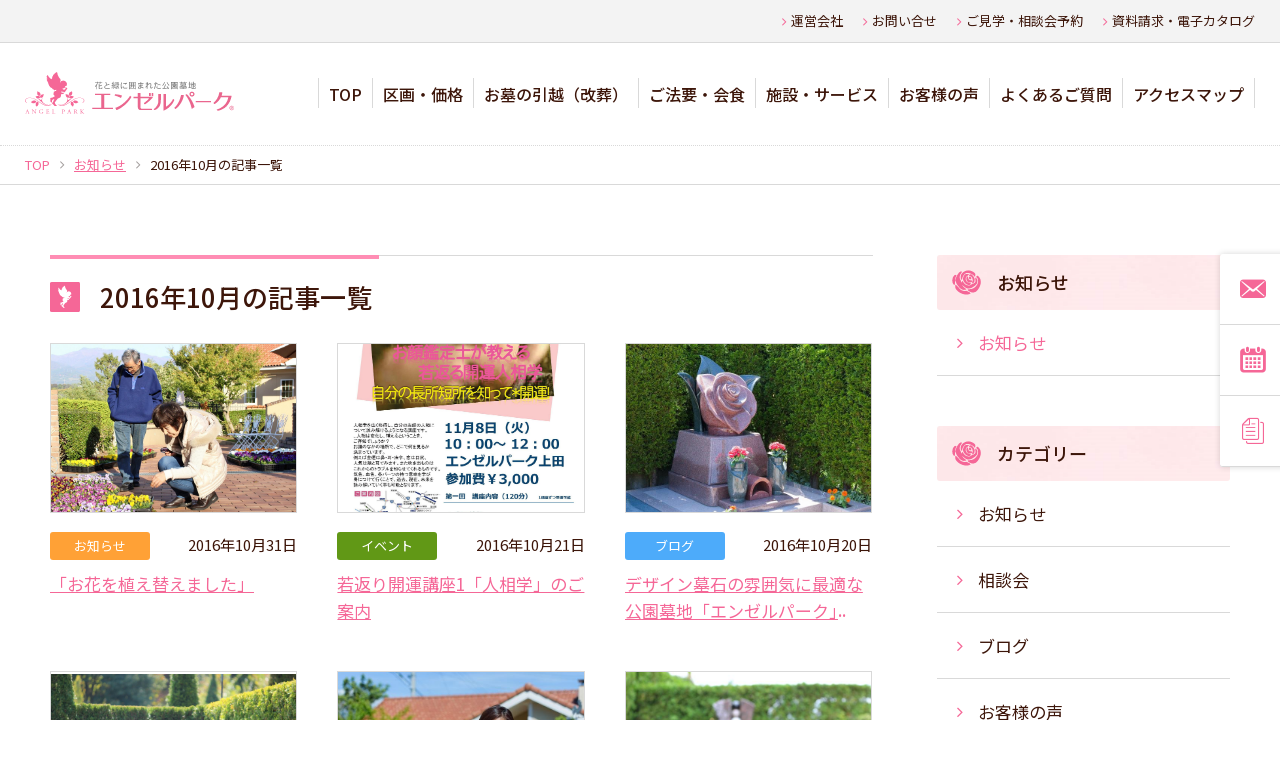

--- FILE ---
content_type: text/html
request_url: https://www.angel-park.jp/news/month/201610.html
body_size: 7244
content:
<!doctype html>
<html>
	<head>
		<!--============================================== html_head_above -->
		<!-- Google Tag Manager -->
<script>(function(w,d,s,l,i){w[l]=w[l]||[];w[l].push({'gtm.start':
  new Date().getTime(),event:'gtm.js'});var f=d.getElementsByTagName(s)[0],
  j=d.createElement(s),dl=l!='dataLayer'?'&l='+l:'';j.async=true;j.src=
  'https://www.googletagmanager.com/gtm.js?id='+i+dl;f.parentNode.insertBefore(j,f);
  })(window,document,'script','dataLayer','GTM-WK9MFMK');</script>
<!-- End Google Tag Manager -->

		<!--============================================== /html_head_above -->
		<meta name="viewport" content="width=device-width, initial-scale=1">
		<meta charset="utf-8">
		<title>2016年10月の記事一覧｜【公式】エンゼルパーク上田｜長野県上田市 花と緑に囲まれた公園墓地</title>
		<meta name="description" content="長野県上田市の公園墓地エンゼルパーク上田が作成したブログ2016年10月記事一覧">
		<meta name="keywords" content="エンゼルパーク上田,長野県,上田市,墓地,霊園">
		<meta property="og:title" content="2016年10月の記事一覧｜お知らせ｜【公式】エンゼルパーク上田｜長野県上田市 花と緑に囲まれた公園墓地">
		<meta property="og:description" content="長野県上田市の公園墓地エンゼルパーク上田が作成したブログ2016年10月記事一覧">
		<meta property="og:url" content="https://www.angel-park.jp/news/">
		<meta property="og:image" content="https://www.angel-park.jp/common/img/common/og_image.png">
		<meta property="og:image:alt" content="【公式】エンゼルパーク上田｜長野県上田市 花と緑に囲まれた公園墓地">
		<meta property="og:type" content="article">
		<!--============================================== html_head --> 
		<meta http-equiv="X-UA-Compatible" content="IE=edge">
<meta name="format-detection" content="telephone=no">
<link rel="icon" href="/common/img/common/favicon.ico">
<link rel="apple-touch-icon" href="/common/img/common/apple-touch-icon.png">
<link rel="stylesheet" href="/common/css/common.css" media="all">
<meta property="og:locale" content="ja_JP">
<meta property="og:site_name" content="エンゼルパーク上田 公式サイト">

		<!--============================================== /html_head -->
	</head>
	<body id="news_index" class="ueda news">
		<!--============================================== body_head -->
		<!-- Google Tag Manager (noscript) -->
<noscript><iframe src="https://www.googletagmanager.com/ns.html?id=GTM-WK9MFMK"
  height="0" width="0" style="display:none;visibility:hidden"></iframe></noscript>
<!-- End Google Tag Manager (noscript) -->

		<!--============================================== /body_head -->
		<div class="wrap">
			<!--============================================== header -->
			<noscript>
	<div class="box box--gray u-pa10">
		<p class="u-ta-c u-font-bold u-sp-font-xxs">お使いのブラウザではJavaScriptの設定が無効になっており、本サイトの一部の機能をご利用いただけません。JavaScriptの設定を有効にしてご利用ください。</p>
	</div>
</noscript>
<header>
	<div class="header-top pc-view">
		<div class="header-top__hnav">
			<nav class="header-top__hnav__inner">
				<a href="/company/" class="header-top__hnav__inner__item"><span class="icon-angle-right"></span><span class="header-top__hnav__inner__item__text">運営会社</span></a>
				<a href="/contact/" class="header-top__hnav__inner__item"><span class="icon-angle-right"></span><span class="header-top__hnav__inner__item__text">お問い合せ</span></a>
				<a href="/reservation/" class="header-top__hnav__inner__item"><span class="icon-angle-right"></span><span class="header-top__hnav__inner__item__text">ご見学・相談会予約</span></a>
				<a href="/catalogue/" class="header-top__hnav__inner__item"><span class="icon-angle-right"></span><span class="header-top__hnav__inner__item__text">資料請求・電子カタログ</span></a>
			</nav>
		</div>
	</div>
	
	<div class="header-inner">
		<div class="header-inner__logo">
			<a href="/" class="header-inner__logo__link link-opacity"><img src="/common/img/common/logo.svg" alt="エンゼルパーク上田" class="u-pc-mw100p"></a>
		</div>
		<div class="header-inner__menu sp-view">
			<div class="header-inner__menu__btn">
				<i class="icon-menu header-inner__menu__ico"></i><span class="header-inner__menu__text">メニュー</span>
			</div>
		</div>
		
		<div class="header-gnav">
			<nav class="header-gnav__inner">
				<div class="header-gnav__inner__btn header-gnav__inner__btn--top sp-view">
					<i class="icon-close"></i>
				</div>

				<ul class="header-gnav__inner__list">
					<li class="header-gnav__inner__list__item">
						<a href="/" class="header-gnav__inner__list__item__link gnav-top">
							<span class="icon-angle-right header-gnav__inner__list__item__link__ico sp-view"></span>
							<span class="header-gnav__inner__list__item__link__text">TOP</span>
						</a>
					</li>
					<li class="header-gnav__inner__list__item gnav-kukaku">
						<a href="/kukaku/" class="header-gnav__inner__list__item__link gnav-accordion gnav-design">
							<span class="icon-angle-right header-gnav__inner__list__item__link__ico sp-view"></span>
							<span class="header-gnav__inner__list__item__link__text">区画・価格</span>
						</a>
						<ul class="header-gnav__inner__list__item__sub sp-view">
							<li class="header-gnav__inner__list__item__sub__item"><a href="/kukaku/" class="header-gnav__inner__list__item__sub__item__link"><span class="icon-angle-right"></span><span class="header-gnav__inner__list__item__sub__item__txt">区画・価格 トップ</span></a></li>
							<li class="header-gnav__inner__list__item__sub__item"><a href="/kukaku/ippan.html" class="header-gnav__inner__list__item__sub__item__link"><span class="icon-angle-right"></span><span class="header-gnav__inner__list__item__sub__item__txt">一般墓</span></a></li>
							<li class="header-gnav__inner__list__item__sub__item"><a href="/kukaku/canna.html" class="header-gnav__inner__list__item__sub__item__link"><span class="icon-angle-right"></span><span class="header-gnav__inner__list__item__sub__item__txt">カンナの小径</span></a></li>
							<li class="header-gnav__inner__list__item__sub__item"><a href="/kukaku/mimosa.html" class="header-gnav__inner__list__item__sub__item__link"><span class="icon-angle-right"></span><span class="header-gnav__inner__list__item__sub__item__txt">ミモザの小径</span></a></li>
							<li class="header-gnav__inner__list__item__sub__item"><a href="/kukaku/sion.html" class="header-gnav__inner__list__item__sub__item__link"><span class="icon-angle-right"></span><span class="header-gnav__inner__list__item__sub__item__txt">シオンの小径</span></a></li>
							<li class="header-gnav__inner__list__item__sub__item"><a href="/kukaku/poplar.html" class="header-gnav__inner__list__item__sub__item__link"><span class="icon-angle-right"></span><span class="header-gnav__inner__list__item__sub__item__txt">ポプラの小径</span></a></li>
							<li class="header-gnav__inner__list__item__sub__item"><a href="/kukaku/green-load.html" class="header-gnav__inner__list__item__sub__item__link"><span class="icon-angle-right"></span><span class="header-gnav__inner__list__item__sub__item__txt">グリーンロード</span></a></li>
							<li class="header-gnav__inner__list__item__sub__item"><a href="/kukaku/carna.html" class="header-gnav__inner__list__item__sub__item__link"><span class="icon-angle-right"></span><span class="header-gnav__inner__list__item__sub__item__txt">カルナの小径</span></a></li>
							<li class="header-gnav__inner__list__item__sub__item"><a href="/kukaku/mint.html" class="header-gnav__inner__list__item__sub__item__link"><span class="icon-angle-right"></span><span class="header-gnav__inner__list__item__sub__item__txt">ミントの小径</span></a></li>
							<li class="header-gnav__inner__list__item__sub__item"><a href="/kukaku/viola.html" class="header-gnav__inner__list__item__sub__item__link"><span class="icon-angle-right"></span><span class="header-gnav__inner__list__item__sub__item__txt">ビオラの小径</span></a></li>
							<li class="header-gnav__inner__list__item__sub__item"><a href="/kukaku/roman.html" class="header-gnav__inner__list__item__sub__item__link"><span class="icon-angle-right"></span><span class="header-gnav__inner__list__item__sub__item__txt">ロマンの小径</span></a></li>
							<li class="header-gnav__inner__list__item__sub__item"><a href="/kukaku/set.html" class="header-gnav__inner__list__item__sub__item__link"><span class="icon-angle-right"></span><span class="header-gnav__inner__list__item__sub__item__txt">セットプラン（区画＋墓石）</span></a></li>
							<li class="header-gnav__inner__list__item__sub__item"><a href="/kukaku/kuyou/" class="header-gnav__inner__list__item__sub__item__link"><span class="icon-angle-right"></span><span class="header-gnav__inner__list__item__sub__item__txt">永代供養墓</span></a></li>
							<li class="header-gnav__inner__list__item__sub__item"><a href="/kukaku/jumoku/" class="header-gnav__inner__list__item__sub__item__link"><span class="icon-angle-right"></span><span class="header-gnav__inner__list__item__sub__item__txt">樹木葬（永代供養）</span></a></li>
							<li class="header-gnav__inner__list__item__sub__item"><a href="/kukaku/gassou.html" class="header-gnav__inner__list__item__sub__item__link"><span class="icon-angle-right"></span><span class="header-gnav__inner__list__item__sub__item__txt">合同供養塔</span></a></li>
							<li class="header-gnav__inner__list__item__sub__item"><a href="/kukaku/pet/" class="header-gnav__inner__list__item__sub__item__link"><span class="icon-angle-right"></span><span class="header-gnav__inner__list__item__sub__item__txt">ペット供養</span></a></li>
							<li class="header-gnav__inner__list__item__sub__item"><a href="/kukaku/pet/together.html" class="header-gnav__inner__list__item__sub__item__link"><span class="icon-angle-right"></span><span class="header-gnav__inner__list__item__sub__item__txt">ペットと一緒に眠れるお墓</span></a></li>
							<li class="header-gnav__inner__list__item__sub__item"><a href="/kukaku/pet/senyou.html" class="header-gnav__inner__list__item__sub__item__link"><span class="icon-angle-right"></span><span class="header-gnav__inner__list__item__sub__item__txt">ペット専用のお墓</span></a></li>
							<li class="header-gnav__inner__list__item__sub__item"><a href="/kukaku/flow.html" class="header-gnav__inner__list__item__sub__item__link"><span class="icon-angle-right"></span><span class="header-gnav__inner__list__item__sub__item__txt">区画のお申込方法</span></a></li>
							<li class="header-gnav__inner__list__item__sub__item"><a href="/kukaku/eidai.html" class="header-gnav__inner__list__item__sub__item__link"><span class="icon-angle-right"></span><span class="header-gnav__inner__list__item__sub__item__txt">無縁墓にならない永代管理</span></a></li>
							<li class="header-gnav__inner__list__item__sub__item"><a href="/kukaku/group.html" class="header-gnav__inner__list__item__sub__item__link"><span class="icon-angle-right"></span><span class="header-gnav__inner__list__item__sub__item__txt">団体様のお墓について</span></a></li>
						</ul>
					</li>
					<li class="header-gnav__inner__list__item">
						<a href="/kaisou/" class="header-gnav__inner__list__item__link gnav-kaisou">
							<span class="icon-angle-right header-gnav__inner__list__item__link__ico sp-view"></span>
							<span class="header-gnav__inner__list__item__link__text">お墓の引越（改葬）</span>
						</a>
					</li>
					<li class="header-gnav__inner__list__item">
						<a href="/hoyo/" class="header-gnav__inner__list__item__link gnav-accordion gnav-hoyo">
							<span class="icon-angle-right header-gnav__inner__list__item__link__ico sp-view"></span>
							<span class="header-gnav__inner__list__item__link__text">ご法要・会食</span>
						</a>
						<ul class="header-gnav__inner__list__item__sub sp-view">
							<li class="header-gnav__inner__list__item__sub__item"><a href="/hoyo/" class="header-gnav__inner__list__item__sub__item__link"><span class="icon-angle-right"></span><span class="header-gnav__inner__list__item__sub__item__txt">ご法要・会食 トップ</span></a></li>
							<li class="header-gnav__inner__list__item__sub__item"><a href="/hoyo/kandou.html" class="header-gnav__inner__list__item__sub__item__link"><span class="icon-angle-right"></span><span class="header-gnav__inner__list__item__sub__item__txt">生演奏（デュオ）プラン</span></a></li>
							<li class="header-gnav__inner__list__item__sub__item"><a href="/hoyo/yasuragi.html" class="header-gnav__inner__list__item__sub__item__link"><span class="icon-angle-right"></span><span class="header-gnav__inner__list__item__sub__item__txt">生演奏（ソロ）プラン</span></a></li>
							<li class="header-gnav__inner__list__item__sub__item"><a href="/hoyo/kutsurogi.html" class="header-gnav__inner__list__item__sub__item__link"><span class="icon-angle-right"></span><span class="header-gnav__inner__list__item__sub__item__txt">花飾りプラン</span></a></li>
							<li class="header-gnav__inner__list__item__sub__item"><a href="/hoyo/hohoemi.html" class="header-gnav__inner__list__item__sub__item__link"><span class="icon-angle-right"></span><span class="header-gnav__inner__list__item__sub__item__txt">法要具プラン</span></a></li>
							<li class="header-gnav__inner__list__item__sub__item"><a href="/hoyo/kaisyoku.html" class="header-gnav__inner__list__item__sub__item__link"><span class="icon-angle-right"></span><span class="header-gnav__inner__list__item__sub__item__txt">会食プラン</span></a></li>
							<li class="header-gnav__inner__list__item__sub__item"><a href="/hoyo/henreihin.html" class="header-gnav__inner__list__item__sub__item__link"><span class="icon-angle-right"></span><span class="header-gnav__inner__list__item__sub__item__txt">返礼品</span></a></li>
						</ul>
					</li>
					<li class="header-gnav__inner__list__item">
						<a href="/service/" class="header-gnav__inner__list__item__link gnav-service">
							<span class="icon-angle-right header-gnav__inner__list__item__link__ico sp-view"></span>
							<span class="header-gnav__inner__list__item__link__text">施設・サービス</span>
						</a>
					</li>
					<li class="header-gnav__inner__list__item">
						<a href="/customer/" class="header-gnav__inner__list__item__link gnav-customer">
							<span class="icon-angle-right header-gnav__inner__list__item__link__ico sp-view"></span>
							<span class="header-gnav__inner__list__item__link__text">お客様の声</span>
						</a>
					</li>
					<li class="header-gnav__inner__list__item">
						<a href="/faq/" class="header-gnav__inner__list__item__link gnav-faq">
							<span class="icon-angle-right header-gnav__inner__list__item__link__ico sp-view"></span>
							<span class="header-gnav__inner__list__item__link__text">よくあるご質問</span>
						</a>
					</li>
					<li class="header-gnav__inner__list__item">
						<a href="/access/" class="header-gnav__inner__list__item__link gnav-access">
							<span class="icon-angle-right header-gnav__inner__list__item__link__ico sp-view"></span>
							<span class="header-gnav__inner__list__item__link__text">アクセスマップ</span>
						</a>
					</li>
					<li class="header-gnav__inner__list__item sp-view">
						<a href="/contact/" class="header-gnav__inner__list__item__link">
							<span class="icon-angle-right header-gnav__inner__list__item__link__ico sp-view"></span>
							<span class="header-gnav__inner__list__item__link__text">お問い合せ</span>
						</a>
					</li>
					<li class="header-gnav__inner__list__item sp-view">
						<a href="/reservation/" class="header-gnav__inner__list__item__link">
							<span class="icon-angle-right header-gnav__inner__list__item__link__ico sp-view"></span>
							<span class="header-gnav__inner__list__item__link__text">ご見学・相談会予約</span>
						</a>
					</li>
					<li class="header-gnav__inner__list__item sp-view">
						<a href="/catalogue/" class="header-gnav__inner__list__item__link">
							<span class="icon-angle-right header-gnav__inner__list__item__link__ico sp-view"></span>
							<span class="header-gnav__inner__list__item__link__text">資料請求・電子カタログ</span>
						</a>
					</li>
					<li class="header-gnav__inner__list__item sp-view">
						<a href="/news/" class="header-gnav__inner__list__item__link">
							<span class="icon-angle-right header-gnav__inner__list__item__link__ico sp-view"></span>
							<span class="header-gnav__inner__list__item__link__text">お知らせ</span>
						</a>
					</li>
					<li class="header-gnav__inner__list__item sp-view">
						<a href="/sitemap/" class="header-gnav__inner__list__item__link">
							<span class="icon-angle-right header-gnav__inner__list__item__link__ico sp-view"></span>
							<span class="header-gnav__inner__list__item__link__text">サイトマップ</span>
						</a>
					</li>
					<li class="header-gnav__inner__list__item sp-view">
						<a href="/terms/" class="header-gnav__inner__list__item__link">
							<span class="icon-angle-right header-gnav__inner__list__item__link__ico sp-view"></span>
							<span class="header-gnav__inner__list__item__link__text">Webサイト利用規約</span>
						</a>
					</li>
					<li class="header-gnav__inner__list__item sp-view">
						<a href="/privacy/" class="header-gnav__inner__list__item__link">
							<span class="icon-angle-right header-gnav__inner__list__item__link__ico sp-view"></span>
							<span class="header-gnav__inner__list__item__link__text">個人情報の取扱い</span>
						</a>
					</li>
				</ul>

				<div class="header-gnav__inner__btn header-gnav__inner__btn--bottom sp-view">
					<i class="icon-close"></i>
					閉じる
				</div>
			</nav>
		</div>
	</div>
	
	
</header> 
			<!--============================================== /header -->
			<nav class="topic-path">
				<ul class="topic-path__inner">
					<li class="topic-path__item"><a href="/" class="topic-path__item__link">TOP</a></li>
					<li class="topic-path__item"><a href="/news/">お知らせ</a></li>
					<li class="topic-path__item">2016年10月の記事一覧</li>
				</ul>
			</nav>
			<!-- .contents -->
			<div class="contents">
				<!-- .contents__inner -->
				<div class="contents__inner">
					<!-- .main -->
					<main class="main">
						<h2 class="ttl02 ttl02--icon">2016年10月の記事一覧</h2>
						<ul class="news-list column column3 sp-column2">

	
								<li class="news-list__item">
							<a href="/news/entry/entry000469.html" class="news-list__item__link">
								<div class="news-list__item__link__img">
									<div class="news-list__item__link__img__inner">
										<img src="https://www.angel-park.jp/news/upload/IMG_2018.JPG" class="lazyload u-pc-mw100p" alt="「お花を植え替えました」">
									</div>
								</div>
								<div class="news-list__item__link__head">
									<div class="news-list__item__link__head__category">
										<span class="news-list__item__link__head__category__label label label--info">お知らせ</span>
									</div>
									<div class="news-list__item__link__head__date">2016年10月31日</div>
								</div>
								<div class="news-list__item__link__ttl">「お花を植え替えました」</div>
							</a>
						</li>


								
	
								<li class="news-list__item">
							<a href="/news/entry/entry000467.html" class="news-list__item__link">
								<div class="news-list__item__link__img">
									<div class="news-list__item__link__img__inner">
										<img src="https://www.angel-park.jp/news/upload/7b55aee98eae269409419069a5cde357b8ba58a9.jpg" class="lazyload u-pc-mw100p" alt="若返り開運講座1「人相学」のご案内">
									</div>
								</div>
								<div class="news-list__item__link__head">
									<div class="news-list__item__link__head__category">
										<span class="news-list__item__link__head__category__label label label--event">イベント</span>
									</div>
									<div class="news-list__item__link__head__date">2016年10月21日</div>
								</div>
								<div class="news-list__item__link__ttl">若返り開運講座1「人相学」のご案内</div>
							</a>
						</li>


								
	
								<li class="news-list__item">
							<a href="/news/entry/entry000466.html" class="news-list__item__link">
								<div class="news-list__item__link__img">
									<div class="news-list__item__link__img__inner">
										<img src="/news/upload/161031.jpg" class="lazyload u-pc-mw100p" alt="デザイン墓石の雰囲気に最適な公園墓地「エンゼルパーク」">
									</div>
								</div>
								<div class="news-list__item__link__head">
									<div class="news-list__item__link__head__category">
										<span class="news-list__item__link__head__category__label label label--blog">ブログ</span>
									</div>
									<div class="news-list__item__link__head__date">2016年10月20日</div>
								</div>
								<div class="news-list__item__link__ttl">デザイン墓石の雰囲気に最適な公園墓地「エンゼルパーク」</div>
							</a>
						</li>


								
	
								<li class="news-list__item">
							<a href="/news/entry/entry000465.html" class="news-list__item__link">
								<div class="news-list__item__link__img">
									<div class="news-list__item__link__img__inner">
										<img src="https://www.angel-park.jp/news/upload/161018%20%283%29.JPG" class="lazyload u-pc-mw100p" alt="お客様の声を更新しました">
									</div>
								</div>
								<div class="news-list__item__link__head">
									<div class="news-list__item__link__head__category">
										<span class="news-list__item__link__head__category__label label label--info">お知らせ</span>
									</div>
									<div class="news-list__item__link__head__date">2016年10月18日</div>
								</div>
								<div class="news-list__item__link__ttl">お客様の声を更新しました</div>
							</a>
						</li>


								
	
								<li class="news-list__item">
							<a href="/news/entry/entry000461.html" class="news-list__item__link">
								<div class="news-list__item__link__img">
									<div class="news-list__item__link__img__inner">
										<img src="/news/upload/89e22defa269394ca2ae886660dbe54c8b19dade.jpg" class="lazyload u-pc-mw100p" alt="グリーフケア・アドバイザー講座2級　取得">
									</div>
								</div>
								<div class="news-list__item__link__head">
									<div class="news-list__item__link__head__category">
										<span class="news-list__item__link__head__category__label label label--blog">ブログ</span>
									</div>
									<div class="news-list__item__link__head__date">2016年10月7日</div>
								</div>
								<div class="news-list__item__link__ttl">グリーフケア・アドバイザー講座2級　取得</div>
							</a>
						</li>


								
	
								<li class="news-list__item">
							<a href="/news/entry/entry000459.html" class="news-list__item__link">
								<div class="news-list__item__link__img">
									<div class="news-list__item__link__img__inner">
										<img src="/news/upload/7fa8bdee462ded28a5a0001ad231a9de8e218428.JPG" class="lazyload u-pc-mw100p" alt="お墓の跡継ぎ問題を解決するアニバーサリーシステム">
									</div>
								</div>
								<div class="news-list__item__link__head">
									<div class="news-list__item__link__head__category">
										<span class="news-list__item__link__head__category__label label label--blog">ブログ</span>
									</div>
									<div class="news-list__item__link__head__date">2016年10月4日</div>
								</div>
								<div class="news-list__item__link__ttl">お墓の跡継ぎ問題を解決するアニバーサリーシステム</div>
							</a>
						</li>


								
						</ul>
						<!-- /.news_list -->
						
	
						<ul class="pager">
		
	
	
							<li><span class="current">1</span></li>
	
	
		
						</ul>
	

					</main>
					<!-- .main -->
					<!-- .side -->
					<aside class="side">
						<!--============================================== snavi_news -->
						<nav class="snav">
	<h2 class="snav__ttl">
		<a href="/news/" class="snav__ttl__link">
			<span class="snav__ttl__link__txt">お知らせ</span>
		</a>
	</h2>
	<div class="snav__inner">
		<a href="/news/" class="snav__item current"><span class="icon-angle-right"></span><span class="snav__item__txt">お知らせ</span></a>
	</div>
</nav>						
<nav class="snav">
	<h2 class="snav__ttl">
		<span class="snav__ttl__link">
			<span class="snav__ttl__link__txt">カテゴリー</span>
		</span>
	</h2>
							<div class="snav__inner">
								<a href="https://www.angel-park.jp/news/info/" class="snav__item"><span class="icon-angle-right"></span><span class="snav__item__txt">お知らせ</span></a>
								<a href="https://www.angel-park.jp/news/cons/" class="snav__item"><span class="icon-angle-right"></span><span class="snav__item__txt">相談会</span></a>
								<a href="https://www.angel-park.jp/news/blog/" class="snav__item"><span class="icon-angle-right"></span><span class="snav__item__txt">ブログ</span></a>
								<a href="https://www.angel-park.jp/news/cat41/" class="snav__item"><span class="icon-angle-right"></span><span class="snav__item__txt">お客様の声</span></a>
								<a href="https://www.angel-park.jp/news/memorial/" class="snav__item"><span class="icon-angle-right"></span><span class="snav__item__txt">ご法要</span></a>
								<a href="https://www.angel-park.jp/news/event/" class="snav__item"><span class="icon-angle-right"></span><span class="snav__item__txt">イベント</span></a>
							</div>
</nav>
<nav class="snav">
	<h2 class="snav__ttl">
		<span class="snav__ttl__link">
			<span class="snav__ttl__link__txt">月別アーカイブ</span>
		</span>
	</h2>
	<div class="snav__inner">
			<div class="snav__inner__month">
				<span class="snav__inner__month__text">2025年<span class="snav__inner__month__text__ico"></span></span>
				<ul class="snav__inner__month__list">
					<li class="snav__inner__month__list__item">
						<a href="https://www.angel-park.jp/news/month/202512.html" class="snav__item"><span class="icon-angle-right"></span><span class="snav__item__txt">2025年12月</span></a>
					</li>
					<li class="snav__inner__month__list__item">
						<a href="https://www.angel-park.jp/news/month/202511.html" class="snav__item"><span class="icon-angle-right"></span><span class="snav__item__txt">2025年11月</span></a>
					</li>
					<li class="snav__inner__month__list__item">
						<a href="https://www.angel-park.jp/news/month/202509.html" class="snav__item"><span class="icon-angle-right"></span><span class="snav__item__txt">2025年9月</span></a>
					</li>
					<li class="snav__inner__month__list__item">
						<a href="https://www.angel-park.jp/news/month/202508.html" class="snav__item"><span class="icon-angle-right"></span><span class="snav__item__txt">2025年8月</span></a>
					</li>
					<li class="snav__inner__month__list__item">
						<a href="https://www.angel-park.jp/news/month/202507.html" class="snav__item"><span class="icon-angle-right"></span><span class="snav__item__txt">2025年7月</span></a>
					</li>
					<li class="snav__inner__month__list__item">
						<a href="https://www.angel-park.jp/news/month/202504.html" class="snav__item"><span class="icon-angle-right"></span><span class="snav__item__txt">2025年4月</span></a>
					</li>
					<li class="snav__inner__month__list__item">
						<a href="https://www.angel-park.jp/news/month/202502.html" class="snav__item"><span class="icon-angle-right"></span><span class="snav__item__txt">2025年2月</span></a>
					</li>
				</ul>
		</div>
			<div class="snav__inner__month">
				<span class="snav__inner__month__text">2024年<span class="snav__inner__month__text__ico"></span></span>
				<ul class="snav__inner__month__list">
					<li class="snav__inner__month__list__item">
						<a href="https://www.angel-park.jp/news/month/202411.html" class="snav__item"><span class="icon-angle-right"></span><span class="snav__item__txt">2024年11月</span></a>
					</li>
					<li class="snav__inner__month__list__item">
						<a href="https://www.angel-park.jp/news/month/202409.html" class="snav__item"><span class="icon-angle-right"></span><span class="snav__item__txt">2024年9月</span></a>
					</li>
					<li class="snav__inner__month__list__item">
						<a href="https://www.angel-park.jp/news/month/202408.html" class="snav__item"><span class="icon-angle-right"></span><span class="snav__item__txt">2024年8月</span></a>
					</li>
					<li class="snav__inner__month__list__item">
						<a href="https://www.angel-park.jp/news/month/202407.html" class="snav__item"><span class="icon-angle-right"></span><span class="snav__item__txt">2024年7月</span></a>
					</li>
					<li class="snav__inner__month__list__item">
						<a href="https://www.angel-park.jp/news/month/202406.html" class="snav__item"><span class="icon-angle-right"></span><span class="snav__item__txt">2024年6月</span></a>
					</li>
					<li class="snav__inner__month__list__item">
						<a href="https://www.angel-park.jp/news/month/202403.html" class="snav__item"><span class="icon-angle-right"></span><span class="snav__item__txt">2024年3月</span></a>
					</li>
					<li class="snav__inner__month__list__item">
						<a href="https://www.angel-park.jp/news/month/202402.html" class="snav__item"><span class="icon-angle-right"></span><span class="snav__item__txt">2024年2月</span></a>
					</li>
					<li class="snav__inner__month__list__item">
						<a href="https://www.angel-park.jp/news/month/202401.html" class="snav__item"><span class="icon-angle-right"></span><span class="snav__item__txt">2024年1月</span></a>
					</li>
				</ul>
		</div>
			<div class="snav__inner__month">
				<span class="snav__inner__month__text">2023年<span class="snav__inner__month__text__ico"></span></span>
				<ul class="snav__inner__month__list">
					<li class="snav__inner__month__list__item">
						<a href="https://www.angel-park.jp/news/month/202311.html" class="snav__item"><span class="icon-angle-right"></span><span class="snav__item__txt">2023年11月</span></a>
					</li>
					<li class="snav__inner__month__list__item">
						<a href="https://www.angel-park.jp/news/month/202310.html" class="snav__item"><span class="icon-angle-right"></span><span class="snav__item__txt">2023年10月</span></a>
					</li>
					<li class="snav__inner__month__list__item">
						<a href="https://www.angel-park.jp/news/month/202309.html" class="snav__item"><span class="icon-angle-right"></span><span class="snav__item__txt">2023年9月</span></a>
					</li>
					<li class="snav__inner__month__list__item">
						<a href="https://www.angel-park.jp/news/month/202308.html" class="snav__item"><span class="icon-angle-right"></span><span class="snav__item__txt">2023年8月</span></a>
					</li>
					<li class="snav__inner__month__list__item">
						<a href="https://www.angel-park.jp/news/month/202307.html" class="snav__item"><span class="icon-angle-right"></span><span class="snav__item__txt">2023年7月</span></a>
					</li>
					<li class="snav__inner__month__list__item">
						<a href="https://www.angel-park.jp/news/month/202306.html" class="snav__item"><span class="icon-angle-right"></span><span class="snav__item__txt">2023年6月</span></a>
					</li>
					<li class="snav__inner__month__list__item">
						<a href="https://www.angel-park.jp/news/month/202305.html" class="snav__item"><span class="icon-angle-right"></span><span class="snav__item__txt">2023年5月</span></a>
					</li>
					<li class="snav__inner__month__list__item">
						<a href="https://www.angel-park.jp/news/month/202303.html" class="snav__item"><span class="icon-angle-right"></span><span class="snav__item__txt">2023年3月</span></a>
					</li>
					<li class="snav__inner__month__list__item">
						<a href="https://www.angel-park.jp/news/month/202302.html" class="snav__item"><span class="icon-angle-right"></span><span class="snav__item__txt">2023年2月</span></a>
					</li>
					<li class="snav__inner__month__list__item">
						<a href="https://www.angel-park.jp/news/month/202301.html" class="snav__item"><span class="icon-angle-right"></span><span class="snav__item__txt">2023年1月</span></a>
					</li>
				</ul>
		</div>
			<div class="snav__inner__month">
				<span class="snav__inner__month__text">2022年<span class="snav__inner__month__text__ico"></span></span>
				<ul class="snav__inner__month__list">
					<li class="snav__inner__month__list__item">
						<a href="https://www.angel-park.jp/news/month/202211.html" class="snav__item"><span class="icon-angle-right"></span><span class="snav__item__txt">2022年11月</span></a>
					</li>
					<li class="snav__inner__month__list__item">
						<a href="https://www.angel-park.jp/news/month/202209.html" class="snav__item"><span class="icon-angle-right"></span><span class="snav__item__txt">2022年9月</span></a>
					</li>
					<li class="snav__inner__month__list__item">
						<a href="https://www.angel-park.jp/news/month/202208.html" class="snav__item"><span class="icon-angle-right"></span><span class="snav__item__txt">2022年8月</span></a>
					</li>
					<li class="snav__inner__month__list__item">
						<a href="https://www.angel-park.jp/news/month/202207.html" class="snav__item"><span class="icon-angle-right"></span><span class="snav__item__txt">2022年7月</span></a>
					</li>
					<li class="snav__inner__month__list__item">
						<a href="https://www.angel-park.jp/news/month/202206.html" class="snav__item"><span class="icon-angle-right"></span><span class="snav__item__txt">2022年6月</span></a>
					</li>
					<li class="snav__inner__month__list__item">
						<a href="https://www.angel-park.jp/news/month/202205.html" class="snav__item"><span class="icon-angle-right"></span><span class="snav__item__txt">2022年5月</span></a>
					</li>
					<li class="snav__inner__month__list__item">
						<a href="https://www.angel-park.jp/news/month/202203.html" class="snav__item"><span class="icon-angle-right"></span><span class="snav__item__txt">2022年3月</span></a>
					</li>
					<li class="snav__inner__month__list__item">
						<a href="https://www.angel-park.jp/news/month/202202.html" class="snav__item"><span class="icon-angle-right"></span><span class="snav__item__txt">2022年2月</span></a>
					</li>
					<li class="snav__inner__month__list__item">
						<a href="https://www.angel-park.jp/news/month/202201.html" class="snav__item"><span class="icon-angle-right"></span><span class="snav__item__txt">2022年1月</span></a>
					</li>
				</ul>
		</div>
			<div class="snav__inner__month">
				<span class="snav__inner__month__text">2021年<span class="snav__inner__month__text__ico"></span></span>
				<ul class="snav__inner__month__list">
					<li class="snav__inner__month__list__item">
						<a href="https://www.angel-park.jp/news/month/202112.html" class="snav__item"><span class="icon-angle-right"></span><span class="snav__item__txt">2021年12月</span></a>
					</li>
					<li class="snav__inner__month__list__item">
						<a href="https://www.angel-park.jp/news/month/202111.html" class="snav__item"><span class="icon-angle-right"></span><span class="snav__item__txt">2021年11月</span></a>
					</li>
					<li class="snav__inner__month__list__item">
						<a href="https://www.angel-park.jp/news/month/202110.html" class="snav__item"><span class="icon-angle-right"></span><span class="snav__item__txt">2021年10月</span></a>
					</li>
					<li class="snav__inner__month__list__item">
						<a href="https://www.angel-park.jp/news/month/202109.html" class="snav__item"><span class="icon-angle-right"></span><span class="snav__item__txt">2021年9月</span></a>
					</li>
					<li class="snav__inner__month__list__item">
						<a href="https://www.angel-park.jp/news/month/202108.html" class="snav__item"><span class="icon-angle-right"></span><span class="snav__item__txt">2021年8月</span></a>
					</li>
					<li class="snav__inner__month__list__item">
						<a href="https://www.angel-park.jp/news/month/202107.html" class="snav__item"><span class="icon-angle-right"></span><span class="snav__item__txt">2021年7月</span></a>
					</li>
					<li class="snav__inner__month__list__item">
						<a href="https://www.angel-park.jp/news/month/202106.html" class="snav__item"><span class="icon-angle-right"></span><span class="snav__item__txt">2021年6月</span></a>
					</li>
					<li class="snav__inner__month__list__item">
						<a href="https://www.angel-park.jp/news/month/202105.html" class="snav__item"><span class="icon-angle-right"></span><span class="snav__item__txt">2021年5月</span></a>
					</li>
					<li class="snav__inner__month__list__item">
						<a href="https://www.angel-park.jp/news/month/202104.html" class="snav__item"><span class="icon-angle-right"></span><span class="snav__item__txt">2021年4月</span></a>
					</li>
					<li class="snav__inner__month__list__item">
						<a href="https://www.angel-park.jp/news/month/202103.html" class="snav__item"><span class="icon-angle-right"></span><span class="snav__item__txt">2021年3月</span></a>
					</li>
					<li class="snav__inner__month__list__item">
						<a href="https://www.angel-park.jp/news/month/202102.html" class="snav__item"><span class="icon-angle-right"></span><span class="snav__item__txt">2021年2月</span></a>
					</li>
					<li class="snav__inner__month__list__item">
						<a href="https://www.angel-park.jp/news/month/202101.html" class="snav__item"><span class="icon-angle-right"></span><span class="snav__item__txt">2021年1月</span></a>
					</li>
				</ul>
		</div>
			<div class="snav__inner__month">
				<span class="snav__inner__month__text">2020年<span class="snav__inner__month__text__ico"></span></span>
				<ul class="snav__inner__month__list">
					<li class="snav__inner__month__list__item">
						<a href="https://www.angel-park.jp/news/month/202012.html" class="snav__item"><span class="icon-angle-right"></span><span class="snav__item__txt">2020年12月</span></a>
					</li>
					<li class="snav__inner__month__list__item">
						<a href="https://www.angel-park.jp/news/month/202011.html" class="snav__item"><span class="icon-angle-right"></span><span class="snav__item__txt">2020年11月</span></a>
					</li>
					<li class="snav__inner__month__list__item">
						<a href="https://www.angel-park.jp/news/month/202010.html" class="snav__item"><span class="icon-angle-right"></span><span class="snav__item__txt">2020年10月</span></a>
					</li>
					<li class="snav__inner__month__list__item">
						<a href="https://www.angel-park.jp/news/month/202009.html" class="snav__item"><span class="icon-angle-right"></span><span class="snav__item__txt">2020年9月</span></a>
					</li>
					<li class="snav__inner__month__list__item">
						<a href="https://www.angel-park.jp/news/month/202008.html" class="snav__item"><span class="icon-angle-right"></span><span class="snav__item__txt">2020年8月</span></a>
					</li>
					<li class="snav__inner__month__list__item">
						<a href="https://www.angel-park.jp/news/month/202007.html" class="snav__item"><span class="icon-angle-right"></span><span class="snav__item__txt">2020年7月</span></a>
					</li>
					<li class="snav__inner__month__list__item">
						<a href="https://www.angel-park.jp/news/month/202006.html" class="snav__item"><span class="icon-angle-right"></span><span class="snav__item__txt">2020年6月</span></a>
					</li>
					<li class="snav__inner__month__list__item">
						<a href="https://www.angel-park.jp/news/month/202004.html" class="snav__item"><span class="icon-angle-right"></span><span class="snav__item__txt">2020年4月</span></a>
					</li>
					<li class="snav__inner__month__list__item">
						<a href="https://www.angel-park.jp/news/month/202003.html" class="snav__item"><span class="icon-angle-right"></span><span class="snav__item__txt">2020年3月</span></a>
					</li>
					<li class="snav__inner__month__list__item">
						<a href="https://www.angel-park.jp/news/month/202002.html" class="snav__item"><span class="icon-angle-right"></span><span class="snav__item__txt">2020年2月</span></a>
					</li>
					<li class="snav__inner__month__list__item">
						<a href="https://www.angel-park.jp/news/month/202001.html" class="snav__item"><span class="icon-angle-right"></span><span class="snav__item__txt">2020年1月</span></a>
					</li>
				</ul>
		</div>
			<div class="snav__inner__month">
				<span class="snav__inner__month__text">2019年<span class="snav__inner__month__text__ico"></span></span>
				<ul class="snav__inner__month__list">
					<li class="snav__inner__month__list__item">
						<a href="https://www.angel-park.jp/news/month/201912.html" class="snav__item"><span class="icon-angle-right"></span><span class="snav__item__txt">2019年12月</span></a>
					</li>
					<li class="snav__inner__month__list__item">
						<a href="https://www.angel-park.jp/news/month/201911.html" class="snav__item"><span class="icon-angle-right"></span><span class="snav__item__txt">2019年11月</span></a>
					</li>
					<li class="snav__inner__month__list__item">
						<a href="https://www.angel-park.jp/news/month/201910.html" class="snav__item"><span class="icon-angle-right"></span><span class="snav__item__txt">2019年10月</span></a>
					</li>
					<li class="snav__inner__month__list__item">
						<a href="https://www.angel-park.jp/news/month/201909.html" class="snav__item"><span class="icon-angle-right"></span><span class="snav__item__txt">2019年9月</span></a>
					</li>
					<li class="snav__inner__month__list__item">
						<a href="https://www.angel-park.jp/news/month/201908.html" class="snav__item"><span class="icon-angle-right"></span><span class="snav__item__txt">2019年8月</span></a>
					</li>
					<li class="snav__inner__month__list__item">
						<a href="https://www.angel-park.jp/news/month/201907.html" class="snav__item"><span class="icon-angle-right"></span><span class="snav__item__txt">2019年7月</span></a>
					</li>
					<li class="snav__inner__month__list__item">
						<a href="https://www.angel-park.jp/news/month/201906.html" class="snav__item"><span class="icon-angle-right"></span><span class="snav__item__txt">2019年6月</span></a>
					</li>
					<li class="snav__inner__month__list__item">
						<a href="https://www.angel-park.jp/news/month/201905.html" class="snav__item"><span class="icon-angle-right"></span><span class="snav__item__txt">2019年5月</span></a>
					</li>
					<li class="snav__inner__month__list__item">
						<a href="https://www.angel-park.jp/news/month/201904.html" class="snav__item"><span class="icon-angle-right"></span><span class="snav__item__txt">2019年4月</span></a>
					</li>
					<li class="snav__inner__month__list__item">
						<a href="https://www.angel-park.jp/news/month/201903.html" class="snav__item"><span class="icon-angle-right"></span><span class="snav__item__txt">2019年3月</span></a>
					</li>
					<li class="snav__inner__month__list__item">
						<a href="https://www.angel-park.jp/news/month/201902.html" class="snav__item"><span class="icon-angle-right"></span><span class="snav__item__txt">2019年2月</span></a>
					</li>
					<li class="snav__inner__month__list__item">
						<a href="https://www.angel-park.jp/news/month/201901.html" class="snav__item"><span class="icon-angle-right"></span><span class="snav__item__txt">2019年1月</span></a>
					</li>
				</ul>
		</div>
			<div class="snav__inner__month">
				<span class="snav__inner__month__text">2018年<span class="snav__inner__month__text__ico"></span></span>
				<ul class="snav__inner__month__list">
					<li class="snav__inner__month__list__item">
						<a href="https://www.angel-park.jp/news/month/201812.html" class="snav__item"><span class="icon-angle-right"></span><span class="snav__item__txt">2018年12月</span></a>
					</li>
					<li class="snav__inner__month__list__item">
						<a href="https://www.angel-park.jp/news/month/201811.html" class="snav__item"><span class="icon-angle-right"></span><span class="snav__item__txt">2018年11月</span></a>
					</li>
					<li class="snav__inner__month__list__item">
						<a href="https://www.angel-park.jp/news/month/201810.html" class="snav__item"><span class="icon-angle-right"></span><span class="snav__item__txt">2018年10月</span></a>
					</li>
					<li class="snav__inner__month__list__item">
						<a href="https://www.angel-park.jp/news/month/201809.html" class="snav__item"><span class="icon-angle-right"></span><span class="snav__item__txt">2018年9月</span></a>
					</li>
					<li class="snav__inner__month__list__item">
						<a href="https://www.angel-park.jp/news/month/201808.html" class="snav__item"><span class="icon-angle-right"></span><span class="snav__item__txt">2018年8月</span></a>
					</li>
					<li class="snav__inner__month__list__item">
						<a href="https://www.angel-park.jp/news/month/201807.html" class="snav__item"><span class="icon-angle-right"></span><span class="snav__item__txt">2018年7月</span></a>
					</li>
					<li class="snav__inner__month__list__item">
						<a href="https://www.angel-park.jp/news/month/201806.html" class="snav__item"><span class="icon-angle-right"></span><span class="snav__item__txt">2018年6月</span></a>
					</li>
					<li class="snav__inner__month__list__item">
						<a href="https://www.angel-park.jp/news/month/201805.html" class="snav__item"><span class="icon-angle-right"></span><span class="snav__item__txt">2018年5月</span></a>
					</li>
					<li class="snav__inner__month__list__item">
						<a href="https://www.angel-park.jp/news/month/201804.html" class="snav__item"><span class="icon-angle-right"></span><span class="snav__item__txt">2018年4月</span></a>
					</li>
					<li class="snav__inner__month__list__item">
						<a href="https://www.angel-park.jp/news/month/201803.html" class="snav__item"><span class="icon-angle-right"></span><span class="snav__item__txt">2018年3月</span></a>
					</li>
					<li class="snav__inner__month__list__item">
						<a href="https://www.angel-park.jp/news/month/201802.html" class="snav__item"><span class="icon-angle-right"></span><span class="snav__item__txt">2018年2月</span></a>
					</li>
					<li class="snav__inner__month__list__item">
						<a href="https://www.angel-park.jp/news/month/201801.html" class="snav__item"><span class="icon-angle-right"></span><span class="snav__item__txt">2018年1月</span></a>
					</li>
				</ul>
		</div>
			<div class="snav__inner__month">
				<span class="snav__inner__month__text">2017年<span class="snav__inner__month__text__ico"></span></span>
				<ul class="snav__inner__month__list">
					<li class="snav__inner__month__list__item">
						<a href="https://www.angel-park.jp/news/month/201712.html" class="snav__item"><span class="icon-angle-right"></span><span class="snav__item__txt">2017年12月</span></a>
					</li>
					<li class="snav__inner__month__list__item">
						<a href="https://www.angel-park.jp/news/month/201711.html" class="snav__item"><span class="icon-angle-right"></span><span class="snav__item__txt">2017年11月</span></a>
					</li>
					<li class="snav__inner__month__list__item">
						<a href="https://www.angel-park.jp/news/month/201710.html" class="snav__item"><span class="icon-angle-right"></span><span class="snav__item__txt">2017年10月</span></a>
					</li>
					<li class="snav__inner__month__list__item">
						<a href="https://www.angel-park.jp/news/month/201709.html" class="snav__item"><span class="icon-angle-right"></span><span class="snav__item__txt">2017年9月</span></a>
					</li>
					<li class="snav__inner__month__list__item">
						<a href="https://www.angel-park.jp/news/month/201708.html" class="snav__item"><span class="icon-angle-right"></span><span class="snav__item__txt">2017年8月</span></a>
					</li>
					<li class="snav__inner__month__list__item">
						<a href="https://www.angel-park.jp/news/month/201707.html" class="snav__item"><span class="icon-angle-right"></span><span class="snav__item__txt">2017年7月</span></a>
					</li>
					<li class="snav__inner__month__list__item">
						<a href="https://www.angel-park.jp/news/month/201706.html" class="snav__item"><span class="icon-angle-right"></span><span class="snav__item__txt">2017年6月</span></a>
					</li>
					<li class="snav__inner__month__list__item">
						<a href="https://www.angel-park.jp/news/month/201705.html" class="snav__item"><span class="icon-angle-right"></span><span class="snav__item__txt">2017年5月</span></a>
					</li>
					<li class="snav__inner__month__list__item">
						<a href="https://www.angel-park.jp/news/month/201704.html" class="snav__item"><span class="icon-angle-right"></span><span class="snav__item__txt">2017年4月</span></a>
					</li>
					<li class="snav__inner__month__list__item">
						<a href="https://www.angel-park.jp/news/month/201703.html" class="snav__item"><span class="icon-angle-right"></span><span class="snav__item__txt">2017年3月</span></a>
					</li>
					<li class="snav__inner__month__list__item">
						<a href="https://www.angel-park.jp/news/month/201702.html" class="snav__item"><span class="icon-angle-right"></span><span class="snav__item__txt">2017年2月</span></a>
					</li>
					<li class="snav__inner__month__list__item">
						<a href="https://www.angel-park.jp/news/month/201701.html" class="snav__item"><span class="icon-angle-right"></span><span class="snav__item__txt">2017年1月</span></a>
					</li>
				</ul>
		</div>
			<div class="snav__inner__month">
				<span class="snav__inner__month__text">2016年<span class="snav__inner__month__text__ico"></span></span>
				<ul class="snav__inner__month__list">
					<li class="snav__inner__month__list__item">
						<a href="https://www.angel-park.jp/news/month/201612.html" class="snav__item"><span class="icon-angle-right"></span><span class="snav__item__txt">2016年12月</span></a>
					</li>
					<li class="snav__inner__month__list__item">
						<a href="https://www.angel-park.jp/news/month/201611.html" class="snav__item"><span class="icon-angle-right"></span><span class="snav__item__txt">2016年11月</span></a>
					</li>
					<li class="snav__inner__month__list__item">
						<a href="https://www.angel-park.jp/news/month/201610.html" class="snav__item"><span class="icon-angle-right"></span><span class="snav__item__txt">2016年10月</span></a>
					</li>
					<li class="snav__inner__month__list__item">
						<a href="https://www.angel-park.jp/news/month/201609.html" class="snav__item"><span class="icon-angle-right"></span><span class="snav__item__txt">2016年9月</span></a>
					</li>
					<li class="snav__inner__month__list__item">
						<a href="https://www.angel-park.jp/news/month/201608.html" class="snav__item"><span class="icon-angle-right"></span><span class="snav__item__txt">2016年8月</span></a>
					</li>
					<li class="snav__inner__month__list__item">
						<a href="https://www.angel-park.jp/news/month/201607.html" class="snav__item"><span class="icon-angle-right"></span><span class="snav__item__txt">2016年7月</span></a>
					</li>
					<li class="snav__inner__month__list__item">
						<a href="https://www.angel-park.jp/news/month/201606.html" class="snav__item"><span class="icon-angle-right"></span><span class="snav__item__txt">2016年6月</span></a>
					</li>
					<li class="snav__inner__month__list__item">
						<a href="https://www.angel-park.jp/news/month/201605.html" class="snav__item"><span class="icon-angle-right"></span><span class="snav__item__txt">2016年5月</span></a>
					</li>
					<li class="snav__inner__month__list__item">
						<a href="https://www.angel-park.jp/news/month/201604.html" class="snav__item"><span class="icon-angle-right"></span><span class="snav__item__txt">2016年4月</span></a>
					</li>
					<li class="snav__inner__month__list__item">
						<a href="https://www.angel-park.jp/news/month/201603.html" class="snav__item"><span class="icon-angle-right"></span><span class="snav__item__txt">2016年3月</span></a>
					</li>
					<li class="snav__inner__month__list__item">
						<a href="https://www.angel-park.jp/news/month/201602.html" class="snav__item"><span class="icon-angle-right"></span><span class="snav__item__txt">2016年2月</span></a>
					</li>
					<li class="snav__inner__month__list__item">
						<a href="https://www.angel-park.jp/news/month/201601.html" class="snav__item"><span class="icon-angle-right"></span><span class="snav__item__txt">2016年1月</span></a>
					</li>
				</ul>
		</div>
	</div>
</nav>

						<!--============================================== /snavi_news -->
						<!--============================================== side_bnr -->
						<!-- .side_bnr -->
<div class="side_bnr">
	<div class="side_bnr__item">
		<a href="/contact/" class="side_bnr__item__link">
			<i class="icon-mail side_bnr__item__link__ico"></i>
			<p class="side_bnr__item__link__text">お問い合せ</p>
		</a>
	</div>
	<div class="side_bnr__item">
		<a href="/reservation/" class="side_bnr__item__link">
			<i class="icon-calendar side_bnr__item__link__ico"></i>
			<p class="side_bnr__item__link__text">ご見学・相談会予約</p>
		</a>
	</div>
	<div class="side_bnr__item">
		<a href="/catalogue/" class="side_bnr__item__link">
			<i class="icon-documents side_bnr__item__link__ico"></i>
			<p class="side_bnr__item__link__text">資料請求・電子カタログ</p>
		</a>
	</div>
	<div class="side_bnr__item">
		<a href="https://www.ikkyuu-san.co.jp/" target="_blank" class="link-opacity">
			<img src="/common/img/common/img_space.png" data-src="/common/img/common/bnr_side_hanaoka.png" alt="一休さんのはなおか" class="lazyload u-pc-mw100p">
		</a>
	</div>
	<div class="side_bnr__item">
		<a href="/support/" class="link-opacity">
			<img src="/common/img/common/img_space.png" data-src="/common/img/common/bnr_side_support.png" alt="お墓の相談会開催中" class="lazyload u-pc-mw100p">
		</a>
	</div>
</div>
<!-- .side_bnr -->
						<!--============================================== /side_bnr -->
					</aside>
					<!-- .side -->
				</div>
				<!-- /.contents__inner -->
				<!--============================================== main_contact -->
				<div class="block-contact">
	<h2 class="block-contact__ttl ttl02">どのようなことでも<br class="sp-view">お気軽にご相談ください</h2>
	<div class="block-contact__inner">
		<div class="block-contact__inner__item">
			<a href="/contact/" class="block-contact__inner__item__link link-opacity">
				<div class="block-contact__inner__item__link__img"><img src="/common/img/common/img_space.png" data-src="/common/img/common/pic_bnr_contact.png" alt="お問い合せ" class="lazyload u-pc-mw100p"></div>
				<div class="block-contact__inner__item__link__text">
					<h3 class="block-contact__inner__item__link__text__ttl">お問い合せ</h3>
					<p class="block-contact__inner__item__link__text__sub">お電話・LINE・<br>オンライン相談・メール</p>
				</div>
			</a>
		</div>
		<div class="block-contact__inner__item">
			<a href="/reservation/" class="block-contact__inner__item__link link-opacity">
				<div class="block-contact__inner__item__link__img"><img src="/common/img/common/img_space.png" data-src="/common/img/common/pic_bnr_reservation.png" alt="ご見学・相談会予約" class="lazyload u-pc-mw100p"></div>
				<div class="block-contact__inner__item__link__text">
					<h3 class="block-contact__inner__item__link__text__ttl">ご見学・相談会予約</h3>
					<p class="block-contact__inner__item__link__text__sub">ご見学は予約制です</p>
				</div>
			</a>
		</div>
		<div class="block-contact__inner__item">
			<a href="/catalogue/" class="block-contact__inner__item__link link-opacity">
				<div class="block-contact__inner__item__link__img"><img src="/common/img/common/img_space.png" data-src="/common/img/common/pic_bnr_catalog.png" alt="資料請求・電子カタログ" class="lazyload u-pc-mw100p"></div>
				<div class="block-contact__inner__item__link__text">
					<h3 class="block-contact__inner__item__link__text__ttl">資料請求・電子カタログ</h3>
					<p class="block-contact__inner__item__link__text__sub">カタログ、価格表<br>（郵送またはダウンロード）</p>
				</div>
			</a>
		</div>
	</div>
</div>
				<!--============================================== /main_contact -->
			</div>
			<!-- /.contents -->
			<!--============================================== footer -->
			<footer>
	<div class="footer-fnav">
		<nav class="footer-fnav__inner">
			<ul class="footer-fnav__inner__list fnav-top">
				<li class="footer-fnav__inner__list__item">
					<a href="/" class="footer-fnav__inner__list__item__link">
						<span class="icon-angle-right footer-fnav__inner__list__item__link__ico sp-view"></span>
						<span class="footer-fnav__inner__list__item__link__text">TOP</span>
					</a>
				</li>
			</ul>
			<ul class="footer-fnav__inner__list fnav-kukaku">
				<li class="footer-fnav__inner__list__item">
					<a href="/kukaku/" class="footer-fnav__inner__list__item__link fnav-accordion">
						<span class="icon-angle-right footer-fnav__inner__list__item__link__ico sp-view"></span>
						<span class="footer-fnav__inner__list__item__link__text">区画・価格</span>
					</a>
					<div class="fnav-kukaku__inner">
						<ul class="footer-fnav__inner__list__item__sub">
							<li class="footer-fnav__inner__list__item__sub__item sp-view"><a href="/kukaku/" class="footer-fnav__inner__list__item__sub__item__link"><span class="icon-angle-right sp-view"></span><span class="footer-fnav__inner__list__item__sub__item__txt">区画・価格 トップ</span></a></li>							
							<li class="footer-fnav__inner__list__item__sub__item footer-fnav__inner__list__item__sub__item--ttl u-mt0"><a href="/kukaku/ippan.html" class="footer-fnav__inner__list__item__sub__item__link"><span class="icon-angle-right sp-view"></span><span class="footer-fnav__inner__list__item__sub__item__txt">一般墓</span></a></li>
							<li class="footer-fnav__inner__list__item__sub__item"><a href="/kukaku/canna.html" class="footer-fnav__inner__list__item__sub__item__link"><span class="icon-angle-right sp-view"></span><span class="footer-fnav__inner__list__item__sub__item__txt">カンナの小径</span></a></li>
							<li class="footer-fnav__inner__list__item__sub__item"><a href="/kukaku/mimosa.html" class="footer-fnav__inner__list__item__sub__item__link"><span class="icon-angle-right sp-view"></span><span class="footer-fnav__inner__list__item__sub__item__txt">ミモザの小径</span></a></li>
							<li class="footer-fnav__inner__list__item__sub__item"><a href="/kukaku/sion.html" class="footer-fnav__inner__list__item__sub__item__link"><span class="icon-angle-right sp-view"></span><span class="footer-fnav__inner__list__item__sub__item__txt">シオンの小径</span></a></li>
							<li class="footer-fnav__inner__list__item__sub__item"><a href="/kukaku/poplar.html" class="footer-fnav__inner__list__item__sub__item__link"><span class="icon-angle-right sp-view"></span><span class="footer-fnav__inner__list__item__sub__item__txt">ポプラの小径</span></a></li>
							<li class="footer-fnav__inner__list__item__sub__item"><a href="/kukaku/green-load.html" class="footer-fnav__inner__list__item__sub__item__link"><span class="icon-angle-right sp-view"></span><span class="footer-fnav__inner__list__item__sub__item__txt">グリーンロード</span></a></li>
							<li class="footer-fnav__inner__list__item__sub__item"><a href="/kukaku/carna.html" class="footer-fnav__inner__list__item__sub__item__link"><span class="icon-angle-right sp-view"></span><span class="footer-fnav__inner__list__item__sub__item__txt">カルナの小径</span></a></li>
							<li class="footer-fnav__inner__list__item__sub__item"><a href="/kukaku/mint.html" class="footer-fnav__inner__list__item__sub__item__link"><span class="icon-angle-right sp-view"></span><span class="footer-fnav__inner__list__item__sub__item__txt">ミントの小径</span></a></li>
							<li class="footer-fnav__inner__list__item__sub__item"><a href="/kukaku/viola.html" class="footer-fnav__inner__list__item__sub__item__link"><span class="icon-angle-right sp-view"></span><span class="footer-fnav__inner__list__item__sub__item__txt">ビオラの小径</span></a></li>
							<li class="footer-fnav__inner__list__item__sub__item"><a href="/kukaku/roman.html" class="footer-fnav__inner__list__item__sub__item__link"><span class="icon-angle-right sp-view"></span><span class="footer-fnav__inner__list__item__sub__item__txt">ロマンの小径</span></a></li>
							<li class="footer-fnav__inner__list__item__sub__item"><a href="/kukaku/set.html" class="footer-fnav__inner__list__item__sub__item__link"><span class="icon-angle-right sp-view"></span><span class="footer-fnav__inner__list__item__sub__item__txt">セットプラン（区画＋墓石）</span></a></li>
						</ul>
						<ul class="footer-fnav__inner__list__item__sub">
							<li class="footer-fnav__inner__list__item__sub__item footer-fnav__inner__list__item__sub__item--ttl"><a href="/kukaku/kuyou/" class="footer-fnav__inner__list__item__sub__item__link"><span class="icon-angle-right sp-view"></span><span class="footer-fnav__inner__list__item__sub__item__txt">永代供養墓</span></a></li>
							
							<li class="footer-fnav__inner__list__item__sub__item footer-fnav__inner__list__item__sub__item--ttl"><a href="/kukaku/jumoku/" class="footer-fnav__inner__list__item__sub__item__link"><span class="icon-angle-right sp-view"></span><span class="footer-fnav__inner__list__item__sub__item__txt">樹木葬（永代供養）</span></a></li>
							
							<li class="footer-fnav__inner__list__item__sub__item footer-fnav__inner__list__item__sub__item--ttl"><a href="/kukaku/gassou.html" class="footer-fnav__inner__list__item__sub__item__link"><span class="icon-angle-right sp-view"></span><span class="footer-fnav__inner__list__item__sub__item__txt">合同供養塔</span></a></li>
							
							<li class="footer-fnav__inner__list__item__sub__item footer-fnav__inner__list__item__sub__item--ttl"><a href="/kukaku/pet/" class="footer-fnav__inner__list__item__sub__item__link"><span class="icon-angle-right sp-view"></span><span class="footer-fnav__inner__list__item__sub__item__txt">ペット供養</span></a></li>
							<li class="footer-fnav__inner__list__item__sub__item"><a href="/kukaku/pet/together.html" class="footer-fnav__inner__list__item__sub__item__link"><span class="icon-angle-right sp-view"></span><span class="footer-fnav__inner__list__item__sub__item__txt">ペットと一緒に眠れるお墓</span></a></li>
							<li class="footer-fnav__inner__list__item__sub__item"><a href="/kukaku/pet/senyou.html" class="footer-fnav__inner__list__item__sub__item__link"><span class="icon-angle-right sp-view"></span><span class="footer-fnav__inner__list__item__sub__item__txt">ペット専用のお墓</span></a></li>
							
							<li class="footer-fnav__inner__list__item__sub__item footer-fnav__inner__list__item__sub__item--ttl"><a href="/kukaku/flow.html" class="footer-fnav__inner__list__item__sub__item__link"><span class="icon-angle-right sp-view"></span><span class="footer-fnav__inner__list__item__sub__item__txt">区画のお申込方法</span></a></li>
							<li class="footer-fnav__inner__list__item__sub__item footer-fnav__inner__list__item__sub__item--ttl"><a href="/kukaku/eidai.html" class="footer-fnav__inner__list__item__sub__item__link"><span class="icon-angle-right sp-view"></span><span class="footer-fnav__inner__list__item__sub__item__txt">無縁墓にならない永代管理</span></a></li>
							<li class="footer-fnav__inner__list__item__sub__item footer-fnav__inner__list__item__sub__item--ttl"><a href="/kukaku/group.html" class="footer-fnav__inner__list__item__sub__item__link"><span class="icon-angle-right sp-view"></span><span class="footer-fnav__inner__list__item__sub__item__txt">団体様のお墓について</span></a></li>
						</ul>
					</div>
				</li>
			</ul>
			<ul class="footer-fnav__inner__list fnav-hoyo">
				<li class="footer-fnav__inner__list__item">
					<a href="/kaisou/" class="footer-fnav__inner__list__item__link">
						<span class="icon-angle-right footer-fnav__inner__list__item__link__ico sp-view"></span>
						<span class="footer-fnav__inner__list__item__link__text">お墓の引越（改葬）</span>
					</a>
				</li>
				<li class="footer-fnav__inner__list__item">
					<a href="/hoyo/" class="footer-fnav__inner__list__item__link fnav-accordion">
						<span class="icon-angle-right footer-fnav__inner__list__item__link__ico sp-view"></span>
						<span class="footer-fnav__inner__list__item__link__text">ご法要・会食</span>
					</a>
					<div class="fnav-common">
						<ul class="footer-fnav__inner__list__item__sub">
							<li class="footer-fnav__inner__list__item__sub__item sp-view"><a href="/hoyo/" class="footer-fnav__inner__list__item__sub__item__link"><span class="icon-angle-right sp-view"></span><span class="footer-fnav__inner__list__item__sub__item__txt">ご法要・会食 トップ</span></a></li>
							<li class="footer-fnav__inner__list__item__sub__item"><a href="/hoyo/kandou.html" class="footer-fnav__inner__list__item__sub__item__link"><span class="icon-angle-right sp-view"></span><span class="footer-fnav__inner__list__item__sub__item__txt">生演奏（デュオ）プラン</span></a></li>
							<li class="footer-fnav__inner__list__item__sub__item"><a href="/hoyo/yasuragi.html" class="footer-fnav__inner__list__item__sub__item__link"><span class="icon-angle-right sp-view"></span><span class="footer-fnav__inner__list__item__sub__item__txt">生演奏（ソロ）プラン</span></a></li>
							<li class="footer-fnav__inner__list__item__sub__item"><a href="/hoyo/kutsurogi.html" class="footer-fnav__inner__list__item__sub__item__link"><span class="icon-angle-right sp-view"></span><span class="footer-fnav__inner__list__item__sub__item__txt">花飾りプラン</span></a></li>
							<li class="footer-fnav__inner__list__item__sub__item"><a href="/hoyo/hohoemi.html" class="footer-fnav__inner__list__item__sub__item__link"><span class="icon-angle-right sp-view"></span><span class="footer-fnav__inner__list__item__sub__item__txt">法要具プラン</span></a></li>
							<li class="footer-fnav__inner__list__item__sub__item"><a href="/hoyo/kaisyoku.html" class="footer-fnav__inner__list__item__sub__item__link"><span class="icon-angle-right sp-view"></span><span class="footer-fnav__inner__list__item__sub__item__txt">会食プラン</span></a></li>
							<li class="footer-fnav__inner__list__item__sub__item"><a href="/hoyo/henreihin.html" class="footer-fnav__inner__list__item__sub__item__link"><span class="icon-angle-right sp-view"></span><span class="footer-fnav__inner__list__item__sub__item__txt">返礼品</span></a></li>
						</ul>
					</div>
				</li>
				<li class="footer-fnav__inner__list__item">
					<a href="/support/" class="footer-fnav__inner__list__item__link">
						<span class="icon-angle-right footer-fnav__inner__list__item__link__ico sp-view"></span>
						<span class="footer-fnav__inner__list__item__link__text">お墓の相談会 開催中</span>
					</a>
				</li>
				<li class="footer-fnav__inner__list__item">
					<a href="/service/" class="footer-fnav__inner__list__item__link">
						<span class="icon-angle-right footer-fnav__inner__list__item__link__ico sp-view"></span>
						<span class="footer-fnav__inner__list__item__link__text">施設・サービス</span>
					</a>
				</li>
				<li class="footer-fnav__inner__list__item">
					<a href="/customer/" class="footer-fnav__inner__list__item__link">
						<span class="icon-angle-right footer-fnav__inner__list__item__link__ico sp-view"></span>
						<span class="footer-fnav__inner__list__item__link__text">お客様の声</span>
					</a>
				</li>
				<li class="footer-fnav__inner__list__item">
					<a href="/faq/" class="footer-fnav__inner__list__item__link">
						<span class="icon-angle-right footer-fnav__inner__list__item__link__ico sp-view"></span>
						<span class="footer-fnav__inner__list__item__link__text">よくあるご質問</span>
					</a>
				</li>
			</ul>
			<ul class="footer-fnav__inner__list fnav-other">
				<li class="footer-fnav__inner__list__item">
					<a href="/access/" class="footer-fnav__inner__list__item__link">
						<span class="icon-angle-right footer-fnav__inner__list__item__link__ico sp-view"></span>
						<span class="footer-fnav__inner__list__item__link__text">アクセスマップ</span>
					</a>
				</li>
				<li class="footer-fnav__inner__list__item">
					<a href="/contact/" class="footer-fnav__inner__list__item__link">
						<span class="icon-angle-right footer-fnav__inner__list__item__link__ico sp-view"></span>
						<span class="footer-fnav__inner__list__item__link__text">お問い合せ</span>
					</a>
				</li>
				<li class="footer-fnav__inner__list__item">
					<a href="/reservation/" class="footer-fnav__inner__list__item__link">
						<span class="icon-angle-right footer-fnav__inner__list__item__link__ico sp-view"></span>
						<span class="footer-fnav__inner__list__item__link__text">ご見学・相談会予約</span>
					</a>
				</li>
				<li class="footer-fnav__inner__list__item">
					<a href="/catalogue/" class="footer-fnav__inner__list__item__link">
						<span class="icon-angle-right footer-fnav__inner__list__item__link__ico sp-view"></span>
						<span class="footer-fnav__inner__list__item__link__text">資料請求・電子カタログ</span>
					</a>
				</li>
				<li class="footer-fnav__inner__list__item">
					<a href="/news/" class="footer-fnav__inner__list__item__link">
						<span class="icon-angle-right footer-fnav__inner__list__item__link__ico sp-view"></span>
						<span class="footer-fnav__inner__list__item__link__text">お知らせ</span>
					</a>
				</li>
				<li class="footer-fnav__inner__list__item">
					<a href="/sitemap/" class="footer-fnav__inner__list__item__link">
						<span class="icon-angle-right footer-fnav__inner__list__item__link__ico sp-view"></span>
						<span class="footer-fnav__inner__list__item__link__text">サイトマップ</span>
					</a>
				</li>
				<li class="footer-fnav__inner__list__item">
					<a href="/terms/" class="footer-fnav__inner__list__item__link">
						<span class="icon-angle-right footer-fnav__inner__list__item__link__ico sp-view"></span>
						<span class="footer-fnav__inner__list__item__link__text">Webサイト利用規約</span>
					</a>
				</li>
				<li class="footer-fnav__inner__list__item">
					<a href="/privacy/" class="footer-fnav__inner__list__item__link">
						<span class="icon-angle-right footer-fnav__inner__list__item__link__ico sp-view"></span>
						<span class="footer-fnav__inner__list__item__link__text">個人情報の取扱い</span>
					</a>
					<a href="https://www.ikkyuu-san.co.jp/" target="_blank" class="link-opacity footer-fnav__inner__list__item__bnr pc-view"><img src="/common/img/common/img_space.png" data-src="/common/img/common/bnr_hanaoka.png" alt="一休さんのはなおか" class="lazyload u-pc-mw100p"></a>
				</li>
			</ul>
		</nav>
		
		<a href="https://www.ikkyuu-san.co.jp/" target="_blank" class="link-opacity sp-view footer-fnav__bnr">
			<img src="/common/img/common/img_space.png" data-src="/common/img/common/bnr_hanaoka.png" alt="一休さんのはなおか" class="lazyload u-pc-mw100p">
		</a>
	</div>
	
	<div class="footer-inner">
		<div class="footer-inner__logo">
			<div class="footer-inner__logo__right">
				<a href="/" class="footer-inner__logo__right__link"><img src="/common/img/common/logo.svg" alt="エンゼルパーク上田" class="u-pc-mw100p"></a>
			</div>
			<address class="footer-inner__logo__address">エンゼルパーク上田<br>
				〒386-0031 長野県上田市小牧846<br>
				TEL：0268-21-4800　<br class="footer-inner__logo__address__br">E-mail：<a href="&#109;&#97;&#105;&#108;&#116;&#111;&#58;&#117;e&#100;&#97;&#64;&#97;nge&#108;-&#112;&#97;&#114;k&#46;j&#112;">u&#101;d&#97;&#64;&#97;n&#103;e&#108;-p&#97;rk&#46;&#106;p</a></address>
		</div>
		<div class="footer-inner__copyright">
			<div class="footer-inner__copyright__sns">
				<a href="https://www.facebook.com/angelpark.ueda/" class="footer-inner__copyright__sns__link link-opacity" target="_blank"><span class="icon-facebook"></span></a>
				<a href="https://www.instagram.com/angel_park_ueda_/" class="footer-inner__copyright__sns__link link-opacity" target="_blank"><span class="icon-instagram"></span></a>
				<a href="http://line.me/ti/p/%40olv4908y" class="footer-inner__copyright__sns__link link-opacity" target="_blank"><span class="icon-line"></span></a>
			</div>
			<small>&copy; 2020 <br class="sp-view">Ikkyusan No Hanaoka CO., LTD.</small>
		</div>
	</div>
</footer>
<div class="pagetop">
	<a href="#" class="pagetop__link"><i class="icon-angle-up"></i></a>
</div>

<div class="fixed-menu">
	<div class="fixed-menu__bnr sp-view">
		<a href="/support/"><img src="/common/img/common/bnr_footer_support_sp.png" alt="お墓づくりの相談会 開催中" class="__elem"></a>
	</div>
	<nav class="fixed-menu__inner">
		<a href="/contact/" class="fixed-menu__inner__link fixed-menu__inner__link--contact">
			<span class="icon-mail fixed-menu__inner__link__icon"></span><span class="fixed-menu__inner__link__text">お問い合せ</span>
		</a>
		<a href="/reservation/" class="fixed-menu__inner__link fixed-menu__inner__link--reservation">
			<span class="icon-calendar fixed-menu__inner__link__icon"></span><span class="fixed-menu__inner__link__text">ご見学・<br class="sp-view">相談会予約</span>
		</a>
		<a href="/catalogue/" class="fixed-menu__inner__link fixed-menu__inner__link--catalogue">
			<span class="icon-documents fixed-menu__inner__link__icon"></span><span class="fixed-menu__inner__link__text">資料請求・<br class="sp-view">電子カタログ</span>
		</a>
		<a href="tel:0268-21-4800" class="fixed-menu__inner__link fixed-menu__inner__link--tel">
			<span class="icon-phone fixed-menu__inner__link__icon"></span><span class="fixed-menu__inner__link__text">TEL</span>
		</a>
	</nav>
</div>

			<!--============================================== /footer -->
		</div>
		<!--============================================== html_foot -->
		<script src="//ajax.googleapis.com/ajax/libs/jquery/2.2.0/jquery.min.js"></script>
<script src="/common/js/picturefill.js"></script>
<script src="/common/js/common.js"></script>
<script src="/common/js/lazyload.js"></script>
<script>
	lazyload();
</script>
		<!--============================================== /html_foot -->
	</body>
</html>


--- FILE ---
content_type: application/javascript
request_url: https://www.angel-park.jp/common/js/lazyload.js
body_size: 1357
content:
/*! For license information please see lazyload.js.LICENSE */
!function(t){var e={};function r(o){if(e[o])return e[o].exports;var n=e[o]={i:o,l:!1,exports:{}};return t[o].call(n.exports,n,n.exports,r),n.l=!0,n.exports}r.m=t,r.c=e,r.d=function(t,e,o){r.o(t,e)||Object.defineProperty(t,e,{enumerable:!0,get:o})},r.r=function(t){"undefined"!=typeof Symbol&&Symbol.toStringTag&&Object.defineProperty(t,Symbol.toStringTag,{value:"Module"}),Object.defineProperty(t,"__esModule",{value:!0})},r.t=function(t,e){if(1&e&&(t=r(t)),8&e)return t;if(4&e&&"object"==typeof t&&t&&t.__esModule)return t;var o=Object.create(null);if(r.r(o),Object.defineProperty(o,"default",{enumerable:!0,value:t}),2&e&&"string"!=typeof t)for(var n in t)r.d(o,n,function(e){return t[e]}.bind(null,n));return o},r.n=function(t){var e=t&&t.__esModule?function(){return t.default}:function(){return t};return r.d(e,"a",e),e},r.o=function(t,e){return Object.prototype.hasOwnProperty.call(t,e)},r.p="/",r(r.s=332)}({121:function(t,e){var r;r=function(){return this}();try{r=r||new Function("return this")()}catch(t){"object"==typeof window&&(r=window)}t.exports=r},332:function(t,e,r){t.exports=r(333)},333:function(t,e,r){(function(r){var o,n,i;function s(t){return(s="function"==typeof Symbol&&"symbol"==typeof Symbol.iterator?function(t){return typeof t}:function(t){return t&&"function"==typeof Symbol&&t.constructor===Symbol&&t!==Symbol.prototype?"symbol":typeof t})(t)}!function(r,a){"object"===s(e)?t.exports=a(r):(n=[],void 0===(i="function"==typeof(o=a)?o.apply(e,n):o)||(t.exports=i))}(void 0!==r?r:this.window||this.global,(function(t){"use strict";t=window;var e={src:"data-src",srcset:"data-srcset",selector:".lazyload",root:null,rootMargin:"0px",threshold:0},r=function t(){var e={},r=!1,o=0,n=arguments.length;"[object Boolean]"===Object.prototype.toString.call(arguments[0])&&(r=arguments[0],o++);for(var i=function(o){for(var n in o)Object.prototype.hasOwnProperty.call(o,n)&&(r&&"[object Object]"===Object.prototype.toString.call(o[n])?e[n]=t(!0,e[n],o[n]):e[n]=o[n])};o<n;o++){var s=arguments[o];i(s)}return e};function o(t,o){this.settings=r(e,o||{}),this.images=t||document.querySelectorAll(this.settings.selector),this.observer=null,this.init()}if(o.prototype={init:function(){if(t.IntersectionObserver){var e=this,r={root:this.settings.root,rootMargin:this.settings.rootMargin,threshold:[this.settings.threshold]};this.observer=new IntersectionObserver((function(t){Array.prototype.forEach.call(t,(function(t){if(t.isIntersecting){e.observer.unobserve(t.target);var r=t.target.getAttribute(e.settings.src),o=t.target.getAttribute(e.settings.srcset);"img"===t.target.tagName.toLowerCase()?(r&&(t.target.src=r),o&&(t.target.srcset=o)):t.target.style.backgroundImage="url("+r+")"}}))}),r),Array.prototype.forEach.call(this.images,(function(t){e.observer.observe(t)}))}else this.loadImages()},loadAndDestroy:function(){this.settings&&(this.loadImages(),this.destroy())},loadImages:function(){if(this.settings){var t=this;Array.prototype.forEach.call(this.images,(function(e){var r=e.getAttribute(t.settings.src),o=e.getAttribute(t.settings.srcset);"img"===e.tagName.toLowerCase()?(r&&(e.src=r),o&&(e.srcset=o)):e.style.backgroundImage="url('"+r+"')"}))}},destroy:function(){this.settings&&(this.observer.disconnect(),this.settings=null)}},t.lazyload=function(t,e){return new o(t,e)},t.jQuery){var n=t.jQuery;n.fn.lazyload=function(t){return(t=t||{}).attribute=t.attribute||"data-src",new o(n.makeArray(this),t),this}}return o}))}).call(this,r(121))}});

--- FILE ---
content_type: image/svg+xml
request_url: https://www.angel-park.jp/common/img/common/ico_snav.svg
body_size: 1297
content:
<?xml version="1.0" encoding="utf-8"?>
<!-- Generator: Adobe Illustrator 24.1.1, SVG Export Plug-In . SVG Version: 6.00 Build 0)  -->
<svg version="1.1" xmlns="http://www.w3.org/2000/svg" xmlns:xlink="http://www.w3.org/1999/xlink" x="0px"
	 y="0px" viewBox="0 0 30 26" style="enable-background:new 0 0 30 26;" xml:space="preserve">
<style type="text/css">
	.st0{fill:#F56797;}
</style>
<path id="path3276" class="st0" d="M12.2,25.2c-4-0.9-7.8-3.8-8.7-6.6c-0.4-1.4-0.3-3,0.2-3.3c0.2-0.1,1.3,1,2.9,2.7
	c2.2,2.5,2.8,2.9,3.7,3.2c0.6,0.2,1.4,0.4,1.9,0.6c0.6,0.2,1.2,0.2,1.8,0c0.9-0.3,1-0.2,2.9,0.7c2.8,1.5,2.9,1.8,0.9,2.6
	C15.9,25.7,14,25.8,12.2,25.2z M19,22.8c-1.8-0.8-3.2-2-2.7-2.5c0.8-0.2,1.6-0.4,2.4-0.4c2.8-0.1,5.4-1.6,6.9-4.1
	c1.2-1.6,1.7-3.6,1.3-5.5c-0.1-0.9-0.5-1.8-1.2-2.4L24.8,7l0.9-0.6l0.9-0.6l0.9,1c1.9,2.2,2.1,2.8,2.2,5.1c0.1,1.3,0,2.6-0.4,3.8
	c-1,3-2.9,5.8-4.8,7C22.7,23.6,20.7,23.7,19,22.8z M11.3,20.6c-1.5-0.4-2.6-1.2-4.4-3.3c-1.6-1.7-2.7-3.8-3.2-6.1
	c-0.2-1.4,0.5-3.6,1.8-6c1.3-2.3,2.7-3.7,3.8-3.7c0.3,0,0.7,0.1,1,0.3c0.1,0.1-0.3,0.9-0.9,1.6c-1.7,2.2-2,4.4-0.8,6.6
	c0.3,0.7,0.6,1.3,0.9,2c0.4,1.2,0.7,1.7,0.7,0.9c0-0.4,0.1-0.8,0.3-1.2c0.3-0.6,0.3-0.6,1.1,0.8c1.5,2.4,3.2,3.5,5.6,3.6
	c0.8,0.1,1.5-0.1,2.1-0.6c0.7-0.5,1.5-0.9,2.3-1.2c0.8-0.3,1.5-0.7,2.1-1.3c0.6-0.7,0.6-0.9,0.5-3c-0.1-0.7-0.1-1.5,0.1-2.2
	c0.5,0,1.8,1.8,1.9,2.6c0.2,1.4,0,2.8-0.6,4c-1.3,1.6-2.9,2.9-4.8,3.9c-0.9,0.5-2,0.8-3.1,0.9c-1.1,0.2-2.2,0-3.2-0.6
	c-1-0.6-1.9-1.2-2.7-2c-0.7-0.7-1.2-1.2-1.2-1c0,0.6,1.6,2.4,3,3.4c1.4,1,1.5,1,1,1.3C13.6,20.7,12.4,20.8,11.3,20.6z M1.6,14.9
	c-1.9-2.1-1.6-6.7,0.5-9C3,5,3.3,4.9,4.2,5.2c0.5,0.1,0.5,0.2-0.1,1.5C3.6,7.7,3.4,8.4,3.3,11c-0.1,2.6-0.5,4.7-0.9,4.7
	C2.1,15.5,1.8,15.2,1.6,14.9L1.6,14.9z M16.5,15.5c-2.8-0.9-5.1-3.8-5.1-6.4c0.1-1.6,0.7-3.1,1.8-4.3c0.5-0.5,0.8-0.6,2.4-0.6
	c1.6,0,1.9,0.1,1.9,0.4c0,0.3-0.5,0.7-1.2,1.2c-1.1,0.5-1.9,1.5-2.1,2.7c-0.4,2.4,1.3,4.7,3.8,5c0.2,0,0.3,0,0.5,0
	c0.7,0,0.9,0.1,0.9,0.5C19.3,15.4,18,16,16.5,15.5L16.5,15.5z M20.7,13.6c0-0.1,0.2-0.6,0.4-1.2c0.5-1.3,0.4-2.7-0.1-3.9
	c-0.4-1.1-1.4-1.9-2.5-2.1c-0.4,0-0.7-0.1-0.7-0.2c0-0.2-0.1-0.4-0.1-0.6c-0.2-0.5,1.3-1.3,2.1-1.1c0.8,0.2,2.4,1.9,3.1,3.5
	c0.4,0.8,0.6,1.7,0.5,2.6c-0.2,1.8-0.9,3.1-1.8,3.1C21,13.7,20.7,13.7,20.7,13.6L20.7,13.6z M16,12c-0.9-1-1.3-2.3-1.1-3.6
	C15,7.6,15.1,7.3,15.6,7c0.3-0.2,0.7-0.3,0.8-0.2c0.2,0.5,0.3,1,0.4,1.5c0.3,1.8,0.8,2.2,2.5,2.4c1.4,0.1,1.7,0.4,1.7,1.1
	c0,0.6-1.5,1.2-2.9,1.2C17,13,16.8,12.9,16,12z M9.5,9.7C8.8,9,8.8,6.3,9.5,4.8c0.9-2,3.4-3.8,6.1-4.3c3.3-0.7,8.6,1.9,8.6,4.2
	c0,0.5-0.1,1.1-0.2,1.6l-0.2,0.9L22.6,6c-0.7-0.7-1.5-1.4-2.4-1.9c-1.7-0.9-3.6-1.2-5.5-0.9c-1.9,0.6-3.9,3.4-4.1,5.7
	C10.4,10.4,10.2,10.5,9.5,9.7L9.5,9.7z M17.9,9.3c-0.3-0.4-0.4-0.9-0.4-1.4c0-0.9,0-0.9,0.8-0.9c0.9,0,1.6,0.7,1.6,1.6
	c0,0.1,0,0.1,0,0.2c0,0.8,0,0.8-0.8,0.9C18.6,9.8,18.2,9.6,17.9,9.3L17.9,9.3z"/>
</svg>


--- FILE ---
content_type: application/javascript
request_url: https://www.angel-park.jp/common/js/common.js
body_size: 1679
content:
var isSP = function() {
	return $('.sp-view:visible').length != 0;
};

var isPC = function() {
	return $('.pc-view:visible').length != 0;
};


// Retina対応
document.createElement('picture');

// PC scroll
$(function(){
	$(document).ready(function(){
    var headerHeight = $('.header-inner').height() + 30;
    var speed = 800;
    var urlHash = location.hash;
    if(urlHash) {
        $('html,body').stop().scrollTop(0);
        setTimeout(function(){
            var target = $(urlHash);
            var position = target.offset().top - headerHeight;
            $('body,html').stop().animate({scrollTop:position}, 100);
        }, 100);
    }
    $('a[href*="#"]' + 'a:not(.non-scroll)').click(function() {
        var href= $(this).attr("href");
        var split = href.split('#');
        var target = $(split[1] == '' ? 'html' : "#" + split[1]);
        var position = target.offset().top - headerHeight;
        $('html,body').stop().animate({scrollTop:position}, speed, 'swing');   
    });
	});
});

// SP scroll
$(function(){
	if (isSP()) {
		$(document).ready(function(){
			var headerHeight = $('.header-inner').height() + 10;
			var speed = 800;
			var urlHash = location.hash;   
			if(urlHash) {
					$('html,body').stop().scrollTop(0);
					setTimeout(function(){
							var target = $(urlHash);
							var position = target.offset().top - headerHeight;
							$('body,html').stop().animate({scrollTop:position}, 100);
					}, 100);
			}
			$('a[href*="#"]' + 'a:not(.non-scroll)').click(function() {
					var href= $(this).attr("href");
					var split = href.split('#');
					var target = $(split[1] == '' ? 'html' : "#" + split[1]);
					var position = target.offset().top - headerHeight;
					$('html,body').stop().animate({scrollTop:position}, speed, 'swing');   
			});
		});
	}
});


// PC pegetop
$(function(){
	if (isPC()) {
		$(document).ready(function () {
			if (window.matchMedia('(min-width: 768px)').matches) {
				$(".pagetop").hide();
				$(window).on("scroll", function () {
					if ($(this).scrollTop() > 100) {
						$('.pagetop').slideDown("fast");
					} else {
						$('.pagetop').slideUp("fast");
					}
					scrollHeight = $(document).height();
					scrollPosition = $(window).height() + $(window).scrollTop();
					footHeight = $("footer").innerHeight();

					if (scrollHeight - scrollPosition <= footHeight) {
						$(".pagetop").css({
							"position": "absolute",
							"bottom": footHeight
						});
					} else {
						$(".pagetop").css({
							"position": "fixed",
							"bottom": "50px"
						});
					}
				});

				$('.pagetop a').click(function () {
					$('body,html').animate({
						scrollTop: 0
					}, 500);
					return false;
				});
			}
		});
	}
});


// SP gnavi
$(function(){
	var scl_top;
	var w = $(window).width();

	/* ボタンクリックの処理 */
	$('.header-inner__menu__btn, .header-gnav__inner__btn').on('click',function(){
		if( $('.header-gnav').hasClass('open') ){
			$('.header-gnav').animate({ height: 0 }, 500,'swing',function(){
				$('.header-gnav').removeClass('open');
				$('body').removeClass('m_open');
				$(window).scrollTop(scl_top);
				$('body,html').css({"overflow":"visible","height":"auto"});
			});
		} else {
			var win_h = $(window).height();
			scl_top = $(window).scrollTop();
			$('.header-gnav').addClass('open').animate({ height: win_h + 'px' }, 500,'swing',function(){
			});
			$('body').addClass('m_open');
			$('body,html').css({"overflow":"hidden","height":"100%"});
		}
	});
});

// accordion
$(function() {
	$('.accordion').click(function() {
		$(this).next().slideToggle();
		$(this).toggleClass('active');
	});
	/*$('.faq__a').hide();
	$('.faq__q').click(function() {
		$(this).next().slideToggle();
		$(this).toggleClass('active');
	});*/
	$('.snav__inner__month__text').click(function() {
		$(this).next().slideToggle();
		$(this).toggleClass('active');
	});
	$('.sp-accordion').click(function() {
		if (isSP()) {
			$(this).next().slideToggle();
			$(this).toggleClass('active');
		}
	});
});

// navigation current
var url = window.location.pathname;
$('.header-gnav__inner__list__item__link[href="'+url+'"]').addClass('current');
$('.snav__item[href="'+url+'"]').addClass('current');
$('.snav__inner__sub__item[href="'+url+'"]').addClass('current');
$('.lnav__inner__item__link[href="'+url+'"]').addClass('current');

// gnavi PC
$(function() {
  var $win = $(window),
      $header = $('header'),
      animationClass = 'is-animation';
	
	if (isPC()) {
  $win.on('load scroll', function() {
    var value = $(this).scrollTop();
    if ( value > 100 ) {
      $header.addClass(animationClass);
    } else {
      $header.removeClass(animationClass);
    }
  });
	}
});


/*$(function() {
  var $win = $(window),
      $main = $('.contents'),
      $nav = $('header'),
      navHeight = $nav.outerHeight(),
      navPos = $nav.offset().top,
      fixedClass = 'is-fixed';
	
	if (isPC()) {
		$win.on('load scroll', function() {
			var value = $(this).scrollTop();
			if ( value > navPos ) {
				$nav.addClass(fixedClass);
				$main.css('margin-top', navHeight);
			} else {
				$nav.removeClass(fixedClass);
				$main.css('margin-top', '0');
			}
		});
	}
});*/

// gnav SP
$(function() {
	$('.gnav-accordion, .fnav-accordion').click(function() {
		if (isSP()) {
			event.preventDefault();
			$(this).next().slideToggle();
			$(this).toggleClass('active');
		}
	});
});

// SP header
$(function() {
  var $win = $(window),
      $header = $('header'),
      animationClass = 'is-fixed';
	if (isSP()) {
		$win.on('load scroll', function() {
			var value = $(this).scrollTop();
			if ( value > 0 ) {
				$header.addClass(animationClass);
			} else {
				$header.removeClass(animationClass);
			}
		});
	}
});

// SP footer-btn
$(function() {
	if (isSP()) {
		var topBtn = $('.fixed-menu');	
		topBtn.hide();
		$(window).scroll(function () {
			if ($(this).scrollTop() > 100) {
				topBtn.fadeIn();
			} else {
				topBtn.fadeOut();
			}
		});
	}
});


--- FILE ---
content_type: image/svg+xml
request_url: https://www.angel-park.jp/common/img/common/ico_ttl.svg
body_size: 1814
content:
<svg xmlns="http://www.w3.org/2000/svg" viewBox="0 0 60 60">
	<g transform="translate(-795 -1094)">
		<rect width="60" height="60" rx="3" transform="translate(795 1094)" fill="#f56797"/>
		<path d="M86.081,21.4a1.212,1.212,0,0,0,.763-.026c.342-.158.368-.368.579-.368s.462.19.623.1c.21-.123.14-.438.245-.438s.281.035.342-.053c.107-.153.149-.43.333-.456a3.4,3.4,0,0,0,.667-.123c.231-.075.307-.333.132-.447-.11-.072-.5-.342-.553-.605s.105-.368.316-.473a.765.765,0,0,0,.438-.438.836.836,0,0,1,.245.079.444.444,0,0,0,.535.035c.263-.167.21-.438.43-.588s.656-.225.71-.737c.044-.412-.219-.517-.316-.772s.07-.149.123-.561-.07-.43-.158-.649.184-.307.009-.772-.544-.281-.636-.386.079-.5-.118-.7-.408-.145-.605-.342-.342-.71-.526-.763-.513-.04-.592-.105a2.509,2.509,0,0,0-.737-.421c-.158,0-.592.184-.7.118s-.171-.25-.421-.316a.819.819,0,0,0-.605.04.883.883,0,0,1-.382.171c-.118,0-.539-.118-.776,0s-.145.25-.263.3-.71-.079-.908.158-.158.579-.237.632-.3-.066-.513.2-.118.605-.184.724a.476.476,0,0,1-.421.184,10.444,10.444,0,0,1,.632-2.566c.21-.605.184-1.368-.842-2.526A12.615,12.615,0,0,1,80.4,4.981a14.456,14.456,0,0,1-1.052-3.947c-.026-.316-.263-.408-.513-.7s-.3-.434-.579-.263a1.13,1.13,0,0,0-.513,1.013.793.793,0,0,0-.75-.2c-.368.158-.5.75-.434,1.184a.792.792,0,0,0-.8,0,1.086,1.086,0,0,0-.329.8.427.427,0,0,0-.447.118,1.344,1.344,0,0,0-.184.592s-.237-.158-.395-.013a2.671,2.671,0,0,0-.671,2.092s-.21-.237-.553.04a1.743,1.743,0,0,0-.5,1.421A3.5,3.5,0,0,0,73,8.19s-.526-.053-.724.171a1.2,1.2,0,0,0-.132.974A7.064,7.064,0,0,1,69.266,7.3c-1.342-1.552-1.947-2.789-2.184-2.947a.752.752,0,0,0-.868.079,1.019,1.019,0,0,0,.026,1.158s-.421-.21-.658.395,1.167,2.052,1.167,2.052-.719-.175-.93.351c-.2.49.245,1.158.579,1.526a.551.551,0,0,0-.6.368c-.158.438.544,1.28,1.28,1.7a.615.615,0,0,0-.421.544c-.018.421,1.07,1.228,1.07,1.228s-.333.07-.351.351.491.93,1,1.228a.6.6,0,0,0-.368.456c-.018.316.491.947,1.14,1.228a.466.466,0,0,0-.438.456c0,.368.719,1.175,1.386,1.368a1.312,1.312,0,0,0,.3.947,6.4,6.4,0,0,0,2.351,1.193.542.542,0,0,0-.175.386c.018.21.544.509.93.561a.726.726,0,0,0,.14.544c.193.21,1.21.228,1.333.21a.746.746,0,0,0,.316.789,2.206,2.206,0,0,0,1.579-.035c.316-.14,1.087-.561,1.087-.561a2.682,2.682,0,0,1,.07.824c-.035.438-.123.684-.491.86s-.877.053-1.087.175-.947.754-1.158.824-.544.123-.544.351.175.965.14,1.105a2.091,2.091,0,0,0-.3.719,6.5,6.5,0,0,0-.175,1.14,1.948,1.948,0,0,0,.7,1.333c.3.228.509.316.526.4a5.65,5.65,0,0,0,.088,1.456,7.678,7.678,0,0,0-2.333.912c-.684.544-.912.632-1.087.649a11.062,11.062,0,0,0-1.123-.175,1.032,1.032,0,0,0-.947.965,13.751,13.751,0,0,0,.316,1.772,10.539,10.539,0,0,0-.105,1.842,1.661,1.661,0,0,0,.684,1.123c.316.228.473.421.86.4s.7-.21.7-.526-.228-.509-.228-1.052.3-.789.509-1.4.947-1.315,2.6-1.14a7.089,7.089,0,0,0-.93,1.859,4.843,4.843,0,0,1-.947,1.947c-.316.316-.741.409-.947.789a1.357,1.357,0,0,0,.491,1.6,4.428,4.428,0,0,1,1.456,1.123,5.526,5.526,0,0,0,1.245,1.491,3.37,3.37,0,0,0,1.315.035c.245,0,.684.035.842-.175,0,0,.245.018.316-.14a1.307,1.307,0,0,0,.088-.245s.123.035.158-.158.035-.368-.421-.509a1.387,1.387,0,0,1-.947-.649,10.726,10.726,0,0,0-.754-1.526,1.621,1.621,0,0,1-.386-1.245,32.336,32.336,0,0,1,1.929-2.684c.544-.719,1.877-2.4,2.017-2.6a.666.666,0,0,1,.491-.245,1.438,1.438,0,0,0,.623.018.549.549,0,0,0,.316-.36,1.022,1.022,0,0,0,.526-.053.642.642,0,0,0,.395-.526,1.417,1.417,0,0,0,.982-.588,3.065,3.065,0,0,0,.579-1.6c.018-.368.018-2.263.018-2.263s.487.259.789.127.632-.329.737-.342a7.539,7.539,0,0,0,.868.263,1.152,1.152,0,0,0,1-.382.7.7,0,0,0,.105-.671,5.558,5.558,0,0,0-.171-.71c-.079-.158-.25-.46-.579-.421a.875.875,0,0,0-.553.369.54.54,0,0,1-.289.132c-.118.013-.632.026-.737.026s-.237-.434-.329-.592-.2-.842-.276-.987a.246.246,0,0,1,.013-.289.345.345,0,0,1,.342-.158c.184.026.671.434,1.105.5a10.452,10.452,0,0,1,1.421.276,2.814,2.814,0,0,0,.974.421c.342.013.579-.088.947-.667s1.684-2.719,1.789-2.842.421-.228.614-.491.369-.351.351-.824-.158-.456-.281-.561-.438-.4-.579-.526a.973.973,0,0,0-.351-.175.249.249,0,0,0-.333-.14,1.055,1.055,0,0,0-.386.368.347.347,0,0,0-.3.088.3.3,0,0,0-.088.228,1.038,1.038,0,0,0-.105.333c0,.123.105.386.105.473a.469.469,0,0,1-.123.421,12.3,12.3,0,0,1-1.386,1.105c-.158.088-.491.14-.579.053a7.537,7.537,0,0,0-1.087-.754c-.421-.228-.456-.263-.544-.4S86.01,21.434,86.081,21.4Z" transform="translate(745.685 1101.403)" fill="#fff"/>
	</g>
</svg>


--- FILE ---
content_type: image/svg+xml
request_url: https://www.angel-park.jp/common/img/common/logo.svg
body_size: 21274
content:
<?xml version="1.0" encoding="utf-8"?>
<!-- Generator: Adobe Illustrator 24.1.3, SVG Export Plug-In . SVG Version: 6.00 Build 0)  -->
<svg version="1.1" id="レイヤー_1" xmlns="http://www.w3.org/2000/svg" xmlns:xlink="http://www.w3.org/1999/xlink" x="0px"
	 y="0px" viewBox="0 0 635.512 128.511" enable-background="new 0 0 635.512 128.511" xml:space="preserve">
<g display="none">
	<text transform="matrix(1 0 0 1 214.6107 52.8896)" display="inline"><tspan x="0" y="0" fill="#7F7F7F" font-family="'DFGothicPStd-W5-90ms-RKSJ-H'" font-size="22px">花</tspan><tspan x="22.018" y="0" fill="#7F7F7F" font-family="'DFGothicPStd-W5-90ms-RKSJ-H'" font-size="22px">と</tspan><tspan x="44.271" y="0" fill="#7F7F7F" font-family="'DFGothicPStd-W5-90ms-RKSJ-H'" font-size="22px">緑</tspan><tspan x="67.206" y="0" fill="#7F7F7F" font-family="'DFGothicPStd-W5-90ms-RKSJ-H'" font-size="22px">に</tspan><tspan x="89.659" y="0" fill="#7F7F7F" font-family="'DFGothicPStd-W5-90ms-RKSJ-H'" font-size="22px">囲</tspan><tspan x="111.373" y="0" fill="#7F7F7F" font-family="'DFGothicPStd-W5-90ms-RKSJ-H'" font-size="22px">ま</tspan><tspan x="133.054" y="0" fill="#7F7F7F" font-family="'DFGothicPStd-W5-90ms-RKSJ-H'" font-size="22px">れ</tspan><tspan x="155.294" y="0" fill="#7F7F7F" font-family="'DFGothicPStd-W5-90ms-RKSJ-H'" font-size="22px">た</tspan><tspan x="177.835" y="0" fill="#7F7F7F" font-family="'DFGothicPStd-W5-90ms-RKSJ-H'" font-size="22px">公</tspan><tspan x="200.79" y="0" fill="#7F7F7F" font-family="'DFGothicPStd-W5-90ms-RKSJ-H'" font-size="22px" letter-spacing="1">園</tspan><tspan x="223.925" y="0" fill="#7F7F7F" font-family="'DFGothicPStd-W5-90ms-RKSJ-H'" font-size="22px" letter-spacing="1">墓</tspan><tspan x="247.72" y="0" fill="#7F7F7F" font-family="'DFGothicPStd-W5-90ms-RKSJ-H'" font-size="22px" letter-spacing="1">地</tspan></text>
</g>
<image display="none" overflow="visible" width="2955" height="1005" xlink:href="../../../原稿/200616先方修正依頼12/横組_ﾍﾞｰｼｯｸ_color.jpg"  transform="matrix(0.24 0 0 0.24 -35.8678 -47.8761)">
</image>
<g>
	<g>
		<g>
			<path fill="#F56797" d="M81.099,98.683c-0.25,0-3.744,2.808-10.172,2.746c-6.428-0.062-13.043-4.181-17.037-9.049
				c-1.288-1.569-3.807-5.929-0.686-10.984c0,0-0.936-0.25-1.373,0.062s-1.435,3.183-1.56,3.807
				c-0.125,0.624-0.499,1.498-1.623,1.311s-3.744-2.621-5.117-2.996c-1.373-0.374-2.559,0.062-2.683,0.562
				c0,0,3.744,2.746,6.241,5.18c2.496,2.434,8.05,8.238,13.168,10.484c5.117,2.247,15.29,4.368,21.218-0.811L81.099,98.683z"/>
			<path fill="#F56797" d="M76.449,102.771c0,0-3.068,0.78-6.646,0.697c-3.578-0.083-10.9-1.248-19.471-7.073
				C46.838,94.02,33.94,84.08,27.366,81.667c-6.574-2.413-13.646-3.245-19.804-1.415s-7.603,5.513-7.562,8.321
				c0.035,2.343,1.196,4.368,2.902,5.117c1.706,0.749,3.079,0.374,3.079-0.125c0-0.499-0.957-0.333-2.288-1.207
				c-1.331-0.874-2.663-2.205-2.413-4.743s2.33-4.909,6.574-6.532s12.086-1.373,18.514,1.248
				c6.428,2.621,13.792,8.175,18.535,11.795c4.743,3.62,12.419,8.238,17.536,9.735c5.117,1.498,12.03,1.054,14.291,0.062
				C78.509,103.145,77.323,102.334,76.449,102.771z"/>
			<path fill="#F56797" d="M34.065,91.194c-0.058-0.757-1.872-3.079-4.785-3.495s-6.449,0.79-8.321,2.621
				c-1.872,1.831-2.871,2.912-2.746,3.204s3.911,2.496,6.574,2.788c2.663,0.291,5.991-0.458,7.572-2.122
				C33.94,92.526,34.106,91.735,34.065,91.194z"/>
			<path fill="#F56797" d="M38.475,91.132c-0.624,0-4.056,1.373-5.429,4.93s-0.936,7.676,1.935,10.672c0,0,4.056-2.933,5.429-5.617
				c1.373-2.684,1.186-5.804,0.811-6.927C40.846,93.067,39.473,91.194,38.475,91.132z"/>
			<path fill="#F56797" d="M45.839,76.758c0-0.874,0.166-3.037,1.955-5.117s4.41-2.496,6.074-2.746s3.703-0.333,3.703-0.333
				s-0.79,0.582-1.165,3.079c-0.374,2.496-1.373,4.826-2.788,6.157c-1.415,1.331-4.618,2.288-7.614,0.666
				c0,0-1.581,2.621-4.244,3.162c-2.663,0.541-4.701-0.042-6.366-1.498s-3.037-4.119-3.412-4.826c0,0,1.914-0.208,3.786-0.915
				s4.535-1.04,6.324-0.291C43.883,74.844,45.381,76.133,45.839,76.758z"/>
			<path fill="#F56797" d="M37.351,59.055c0,0-0.686,5.367-0.374,7.614s1.498,4.93,3.994,6.053c2.496,1.123,4.056,0.749,4.618,0.187
				c0.562-0.562,2.33-2.517,1.082-6.22c-1.248-3.703-3.661-4.701-4.743-5.201C40.846,60.989,38.183,60.116,37.351,59.055z"/>
		</g>
		<g>
			<path fill="#F56797" d="M99.31,98.6c0.25,0,3.744,2.808,10.172,2.746s13.043-4.181,17.037-9.049
				c1.288-1.569,3.807-5.929,0.686-10.984c0,0,0.936-0.25,1.373,0.062c0.437,0.312,1.435,3.183,1.56,3.807s0.499,1.498,1.623,1.311
				c1.123-0.187,3.744-2.621,5.117-2.996c1.373-0.374,2.559,0.062,2.684,0.562c0,0-3.744,2.746-6.241,5.18
				s-8.05,8.238-13.168,10.484c-5.117,2.247-15.29,4.368-21.218-0.811L99.31,98.6z"/>
			<path fill="#F56797" d="M103.959,102.688c0,0,3.068,0.78,6.646,0.697c3.578-0.083,10.9-1.248,19.471-7.073
				c3.494-2.375,16.392-12.315,22.966-14.728c6.574-2.413,13.646-3.245,19.804-1.415c6.157,1.831,7.603,5.513,7.562,8.321
				c-0.035,2.343-1.196,4.368-2.902,5.117c-1.706,0.749-3.079,0.374-3.079-0.125c0-0.499,0.957-0.333,2.288-1.207
				c1.331-0.874,2.663-2.205,2.413-4.743c-0.25-2.538-2.33-4.909-6.574-6.532c-4.244-1.623-12.086-1.373-18.514,1.248
				c-6.428,2.621-13.792,8.175-18.535,11.795c-4.743,3.62-12.419,8.238-17.536,9.735c-5.117,1.498-12.03,1.054-14.291,0.062
				C101.9,103.062,103.086,102.251,103.959,102.688z"/>
			<path fill="#F56797" d="M146.344,91.111c0.058-0.757,1.872-3.079,4.785-3.495s6.449,0.79,8.321,2.621
				c1.872,1.831,2.871,2.912,2.746,3.204c-0.125,0.291-3.911,2.496-6.574,2.788c-2.663,0.291-5.991-0.458-7.572-2.122
				S146.303,91.652,146.344,91.111z"/>
			<path fill="#F56797" d="M141.934,91.049c0.624,0,4.056,1.373,5.429,4.93c1.373,3.557,0.936,7.676-1.935,10.672
				c0,0-4.056-2.933-5.429-5.617s-1.186-5.804-0.811-6.927C139.563,92.983,140.936,91.111,141.934,91.049z"/>
			<path fill="#F56797" d="M134.57,76.674c0-0.874-0.166-3.037-1.955-5.117c-1.789-2.08-4.41-2.496-6.074-2.746
				c-1.664-0.25-3.703-0.333-3.703-0.333s0.79,0.582,1.165,3.079c0.374,2.496,1.373,4.826,2.788,6.157
				c1.415,1.331,4.618,2.288,7.614,0.666c0,0,1.581,2.621,4.244,3.162c2.663,0.541,4.701-0.042,6.366-1.498s3.037-4.119,3.412-4.826
				c0,0-1.914-0.208-3.786-0.915c-1.872-0.707-4.535-1.04-6.324-0.291C136.525,74.761,135.028,76.05,134.57,76.674z"/>
			<path fill="#F56797" d="M143.057,58.972c0,0,0.686,5.367,0.374,7.614c-0.312,2.247-1.498,4.93-3.994,6.053
				c-2.496,1.123-4.056,0.749-4.618,0.187s-2.33-2.517-1.082-6.22c1.248-3.703,3.661-4.701,4.743-5.201
				C139.563,60.906,142.225,60.033,143.057,58.972z"/>
		</g>
		<path fill="#F56797" d="M114.237,50.755c0,0,0.999,0.312,1.81-0.062c0.811-0.374,0.874-0.874,1.373-0.874
			c0.499,0,1.096,0.451,1.477,0.229c0.499-0.291,0.333-1.04,0.582-1.04c0.25,0,0.666,0.083,0.811-0.125
			c0.253-0.362,0.354-1.019,0.79-1.082c0.437-0.062,0.936-0.083,1.581-0.291c0.548-0.177,0.728-0.79,0.312-1.061
			c-0.262-0.17-1.186-0.811-1.311-1.435c-0.125-0.624,0.25-0.874,0.749-1.123c0.499-0.25,0.686-0.354,1.04-1.04
			c0,0,0.458,0.083,0.582,0.187c0.125,0.104,0.645,0.478,1.269,0.083s0.499-1.04,1.019-1.394s1.556-0.533,1.685-1.747
			c0.104-0.978-0.52-1.227-0.749-1.831c-0.229-0.603,0.166-0.354,0.291-1.331c0.125-0.978-0.166-1.019-0.374-1.539
			s0.437-0.728,0.021-1.831c-0.416-1.103-1.29-0.666-1.508-0.915c-0.218-0.25,0.187-1.186-0.281-1.654
			c-0.468-0.468-0.967-0.343-1.435-0.811c-0.468-0.468-0.811-1.685-1.248-1.81c-0.437-0.125-1.217-0.094-1.404-0.25
			c-0.187-0.156-1.373-0.999-1.747-0.999s-1.404,0.437-1.654,0.281c-0.25-0.156-0.406-0.593-0.999-0.749s-1.123-0.094-1.435,0.094
			c-0.312,0.187-0.624,0.406-0.905,0.406c-0.281,0-1.279-0.281-1.841,0c-0.562,0.281-0.343,0.593-0.624,0.718
			c-0.281,0.125-1.685-0.187-2.153,0.374c-0.468,0.562-0.374,1.373-0.562,1.498c-0.187,0.125-0.718-0.156-1.217,0.468
			c-0.499,0.624-0.281,1.435-0.437,1.716c-0.156,0.281-0.624,0.468-0.999,0.437c-0.374-0.031,0.999-4.649,1.498-6.085
			c0.499-1.435,0.437-3.245-1.997-5.991s-3.744-4.618-5.492-8.363c-1.747-3.744-2.434-8.612-2.496-9.361
			c-0.062-0.749-0.624-0.967-1.217-1.654s-0.718-1.03-1.373-0.624s-1.311,1.342-1.217,2.403c0,0-0.905-0.842-1.779-0.468
			s-1.186,1.779-1.03,2.808c0,0-1.092-0.624-1.903,0c-0.811,0.624-0.78,1.903-0.78,1.903s-0.686-0.218-1.061,0.281
			c-0.374,0.499-0.437,1.404-0.437,1.404s-0.562-0.374-0.936-0.031s-1.591,1.623-1.591,4.961c0,0-0.499-0.562-1.311,0.094
			c-0.811,0.655-1.311,2.122-1.186,3.37c0.125,1.248,0.78,2.527,0.78,2.527s-1.248-0.125-1.716,0.406
			c-0.468,0.53-0.499,1.654-0.312,2.309c0,0-3.651-1.155-6.834-4.837c-3.183-3.682-4.618-6.615-5.18-6.99
			c-0.562-0.374-1.623-0.312-2.059,0.187c-0.437,0.499-0.624,1.623,0.062,2.746c0,0-0.999-0.499-1.56,0.936s2.767,4.868,2.767,4.868
			s-1.706-0.416-2.205,0.832c-0.465,1.162,0.582,2.746,1.373,3.62c0,0-1.04-0.166-1.415,0.874c-0.374,1.04,1.29,3.037,3.037,4.036
			c0,0-0.957,0.291-0.999,1.29c-0.042,0.999,2.538,2.912,2.538,2.912s-0.79,0.166-0.832,0.832c-0.042,0.666,1.165,2.205,2.371,2.912
			c0,0-0.832,0.333-0.874,1.082s1.165,2.247,2.704,2.912c0,0-1.04,0.08-1.04,1.082c0,0.874,1.706,2.788,3.287,3.245
			c0,0-0.125,1.456,0.707,2.247c0.832,0.79,3.661,2.455,5.575,2.829c0,0-0.458,0.416-0.416,0.915
			c0.042,0.499,1.29,1.207,2.205,1.331c0,0-0.125,0.79,0.333,1.29c0.458,0.499,2.871,0.541,3.162,0.499c0,0-0.291,1.29,0.749,1.872
			c1.04,0.582,2.996,0.25,3.744-0.083c0.749-0.333,2.579-1.331,2.579-1.331s0.25,0.915,0.166,1.955
			c-0.083,1.04-0.291,1.623-1.165,2.039s-2.08,0.125-2.579,0.416s-2.247,1.789-2.746,1.955c-0.499,0.166-1.29,0.291-1.29,0.832
			s0.416,2.288,0.333,2.621c-0.083,0.333-0.582,0.707-0.707,1.706c-0.125,0.999-0.416,1.456-0.416,2.704s0.957,2.621,1.664,3.162
			s1.207,0.749,1.248,0.957s-0.166,2.579,0.208,3.453c0,0-3.911,0.874-5.533,2.163c-1.623,1.29-2.163,1.498-2.579,1.539
			c-0.416,0.042-1.664-0.458-2.663-0.416c-0.999,0.042-2.122,0.874-2.247,2.288c-0.125,1.415,0.707,2.912,0.749,4.202
			c0.042,1.29-0.541,2.954-0.25,4.368c0.291,1.415,0.874,2.122,1.623,2.663c0.749,0.541,1.123,0.999,2.039,0.957
			c0.915-0.042,1.664-0.499,1.664-1.248c0-0.749-0.541-1.207-0.541-2.496c0-1.29,0.707-1.872,1.207-3.328s2.247-3.12,6.157-2.704
			c0,0-1.581,2.205-2.205,4.41c-0.624,2.205-1.498,3.869-2.247,4.618c-0.749,0.749-1.757,0.969-2.247,1.872
			c-0.541,0.999-0.125,2.996,1.165,3.786c1.29,0.79,2.621,1.456,3.453,2.663c0.832,1.207,2.08,3.12,2.954,3.536
			s2.538,0.083,3.12,0.083s1.623,0.083,1.997-0.416c0,0,0.582,0.042,0.749-0.333s0.208-0.582,0.208-0.582s0.291,0.083,0.374-0.374
			c0.083-0.458,0.083-0.874-0.999-1.207c-1.082-0.333-1.706-0.624-2.247-1.539c-0.541-0.915-0.666-1.997-1.789-3.62
			s-0.957-2.538-0.915-2.954s3.287-4.66,4.576-6.366c1.29-1.706,4.452-5.7,4.785-6.157c0.333-0.458,1.04-0.624,1.165-0.582
			c0.125,0.042,1.057,0.203,1.477,0.042c0.27-0.104,0.645-0.416,0.749-0.853c0,0,0.749,0.125,1.248-0.125
			c0.499-0.25,0.79-0.52,0.936-1.248c0,0,1.331-0.062,2.33-1.394c0.999-1.331,1.331-2.912,1.373-3.786s0.042-5.367,0.042-5.367
			s1.155,0.614,1.872,0.302c0.718-0.312,1.498-0.78,1.747-0.811c0.25-0.031,1.217,0.562,2.059,0.624s1.903-0.218,2.371-0.905
			c0.468-0.686,0.374-1.155,0.25-1.591c-0.125-0.437-0.218-1.311-0.406-1.685c-0.187-0.374-0.593-1.092-1.373-0.999
			c-0.78,0.094-1.186,0.749-1.311,0.874c-0.125,0.125-0.406,0.281-0.686,0.312s-1.498,0.062-1.747,0.062
			c-0.25,0-0.562-1.03-0.78-1.404c-0.218-0.374-0.468-1.997-0.655-2.34c-0.187-0.343-0.062-0.53,0.031-0.686
			s0.374-0.437,0.811-0.374c0.437,0.062,1.591,1.03,2.621,1.186c1.03,0.156,2.996,0.468,3.37,0.655
			c0.374,0.187,1.498,0.967,2.309,0.999c0.811,0.031,1.373-0.208,2.247-1.581s3.994-6.449,4.244-6.74s0.999-0.541,1.456-1.165
			s0.874-0.832,0.832-1.955c-0.042-1.123-0.374-1.082-0.666-1.331c-0.291-0.25-1.04-0.957-1.373-1.248
			c-0.333-0.291-0.832-0.416-0.832-0.416s-0.25-0.582-0.79-0.333c-0.541,0.25-0.915,0.874-0.915,0.874s-0.458-0.083-0.707,0.208
			s-0.208,0.541-0.208,0.541s-0.25,0.499-0.25,0.79c0,0.291,0.25,0.915,0.25,1.123s0.125,0.499-0.291,0.999
			c-0.416,0.499-2.912,2.413-3.287,2.621s-1.165,0.333-1.373,0.125s-1.581-1.248-2.579-1.789s-1.082-0.624-1.29-0.957
			S114.07,50.838,114.237,50.755z"/>
		<g>
			<path fill="#F56797" d="M9.122,123.796c-0.135-0.423-0.212-0.481-0.789-0.481H5.425c-0.481,0-0.596,0.058-0.731,0.464
				l-0.674,2.021c-0.289,0.867-0.423,1.386-0.423,1.598c0,0.232,0.096,0.348,0.558,0.386l0.635,0.058
				c0.135,0.096,0.135,0.403-0.038,0.481c-0.502-0.038-1.098-0.038-2.004-0.058c-0.635,0-1.328,0.038-1.849,0.058
				c-0.115-0.078-0.154-0.386-0.038-0.481l0.635-0.058c0.462-0.038,0.886-0.25,1.156-0.943c0.347-0.887,0.886-2.14,1.695-4.295
				l1.963-5.2c0.27-0.693,0.386-1.059,0.328-1.369c0.462-0.134,0.79-0.481,1.002-0.731c0.115,0,0.25,0.038,0.289,0.174
				c0.251,0.847,0.558,1.732,0.847,2.581l2.639,7.74c0.558,1.656,0.809,1.946,1.637,2.042l0.519,0.058
				c0.135,0.096,0.097,0.403,0,0.481c-0.789-0.038-1.463-0.058-2.33-0.058c-0.924,0-1.656,0.038-2.214,0.058
				c-0.154-0.078-0.173-0.386-0.039-0.481l0.56-0.058c0.405-0.038,0.673-0.154,0.673-0.348c0-0.212-0.096-0.557-0.25-1.018
				L9.122,123.796z M5.31,122.082c-0.154,0.444-0.135,0.464,0.405,0.464h2.368c0.558,0,0.597-0.078,0.423-0.597l-1.04-3.14
				c-0.154-0.461-0.326-0.98-0.442-1.212H6.985c-0.058,0.096-0.25,0.56-0.462,1.137L5.31,122.082z"/>
			<path fill="#F56797" d="M33.054,124.99c0,0.577,0,2.871,0.058,3.37c-0.038,0.116-0.154,0.212-0.365,0.212
				c-0.232-0.328-0.79-1.001-2.465-2.906l-4.467-5.086c-0.52-0.595-1.83-2.175-2.234-2.599H23.54
				c-0.077,0.232-0.096,0.673-0.096,1.253v4.197c0,0.905,0.019,3.41,0.347,3.987c0.116,0.212,0.5,0.328,0.982,0.365l0.597,0.058
				c0.116,0.154,0.096,0.386-0.038,0.481c-0.867-0.038-1.541-0.058-2.253-0.058c-0.809,0-1.33,0.02-2.004,0.058
				c-0.135-0.096-0.154-0.365-0.038-0.481l0.519-0.058c0.444-0.058,0.751-0.174,0.848-0.386c0.27-0.693,0.25-3.042,0.25-3.967
				v-5.565c0-0.539-0.019-0.943-0.423-1.386c-0.27-0.27-0.731-0.406-1.193-0.461l-0.328-0.04c-0.116-0.116-0.116-0.403,0.039-0.481
				c0.808,0.058,1.829,0.058,2.175,0.058c0.309,0,0.636-0.018,0.886-0.058c0.386,0.983,2.658,3.526,3.293,4.237l1.869,2.1
				c1.328,1.482,2.272,2.561,3.177,3.486h0.039c0.077-0.096,0.077-0.403,0.077-0.809v-4.121c0-0.905-0.019-3.408-0.386-3.987
				c-0.116-0.171-0.423-0.287-1.193-0.383l-0.328-0.04c-0.135-0.116-0.116-0.423,0.038-0.481c0.886,0.04,1.541,0.058,2.273,0.058
				c0.828,0,1.328-0.018,1.984-0.058c0.154,0.096,0.154,0.365,0.038,0.481l-0.27,0.04c-0.616,0.096-1.001,0.25-1.077,0.403
				c-0.328,0.693-0.29,3.082-0.29,3.967V124.99z"/>
			<path fill="#F56797" d="M54.733,126.301c0,0.769,0.116,1.232,0.463,1.366c0.058,0.058,0.058,0.174-0.019,0.232
				c-0.232,0-0.578,0.076-0.944,0.174c-1.021,0.27-2.407,0.499-3.447,0.499c-2.292,0-4.392-0.635-5.874-2.137
				c-1.156-1.154-1.772-2.677-1.772-4.37c0-1.638,0.539-3.294,1.733-4.564c1.29-1.348,3.197-2.253,6.104-2.253
				c1.098,0,2.118,0.212,2.446,0.29c0.365,0.076,0.963,0.212,1.195,0.171c0,0.635,0.115,1.638,0.289,2.793
				c-0.058,0.154-0.405,0.174-0.52,0.058c-0.539-2.079-1.984-2.735-3.947-2.735c-3.737,0-5.374,2.659-5.374,5.547
				c0,3.697,1.907,6.604,5.777,6.604c1.195,0,1.907-0.25,2.118-0.577c0.097-0.134,0.193-0.481,0.193-1.096v-0.771
				c0-1.618-0.058-1.734-1.251-1.868l-0.847-0.096c-0.155-0.078-0.135-0.423,0-0.481c0.558,0.038,1.617,0.058,2.754,0.058
				c0.751,0,1.405-0.02,2.042-0.058c0.135,0.076,0.154,0.365,0.019,0.481l-0.309,0.038c-0.808,0.096-0.828,0.635-0.828,1.618
				V126.301z"/>
			<path fill="#F56797" d="M66.052,118.442c0-2.001-0.039-2.291-1.175-2.425l-0.309-0.04c-0.115-0.076-0.077-0.423,0.039-0.481
				c0.828,0.04,1.483,0.058,2.272,0.058h3.621c1.232,0,2.369,0,2.6-0.058c0.116,0.328,0.231,1.714,0.307,2.561
				c-0.077,0.116-0.384,0.156-0.481,0.04c-0.289-0.905-0.461-1.58-1.463-1.83c-0.405-0.096-1.021-0.116-1.868-0.116H68.21
				c-0.578,0-0.578,0.038-0.578,0.771v3.851c0,0.539,0.058,0.539,0.635,0.539h1.118c0.808,0,1.405-0.04,1.637-0.116
				c0.231-0.078,0.365-0.194,0.461-0.675l0.155-0.789c0.096-0.116,0.423-0.116,0.5,0.02c0,0.461-0.077,1.212-0.077,1.946
				c0,0.693,0.077,1.424,0.077,1.847c-0.077,0.136-0.405,0.136-0.5,0.02l-0.174-0.751c-0.077-0.348-0.212-0.635-0.597-0.733
				c-0.27-0.076-0.731-0.096-1.482-0.096h-1.118c-0.577,0-0.635,0.02-0.635,0.519v2.717c0,1.021,0.058,1.676,0.365,2.001
				c0.232,0.232,0.636,0.444,2.33,0.444c1.483,0,2.042-0.076,2.465-0.287c0.348-0.194,0.867-0.867,1.367-1.87
				c0.135-0.096,0.405-0.038,0.481,0.136c-0.135,0.673-0.616,2.157-0.866,2.677c-1.734-0.038-3.448-0.058-5.162-0.058H66.88
				c-0.828,0-1.483,0.02-2.619,0.058c-0.116-0.058-0.154-0.365-0.039-0.481l0.636-0.058c1.098-0.096,1.193-0.386,1.193-2.407
				V118.442z"/>
			<path fill="#F56797" d="M84.246,118.442c0-2.021-0.039-2.329-1.251-2.425l-0.481-0.04c-0.116-0.076-0.077-0.423,0.038-0.481
				c1.079,0.04,1.734,0.058,2.504,0.058c0.751,0,1.405-0.018,2.368-0.058c0.116,0.058,0.155,0.406,0.039,0.481L87,116.018
				c-1.135,0.096-1.175,0.403-1.175,2.425v6.702c0,1.215,0.058,1.714,0.405,2.079c0.212,0.212,0.577,0.444,2.1,0.444
				c1.637,0,2.04-0.076,2.349-0.25c0.386-0.232,0.886-0.925,1.272-1.908c0.115-0.096,0.481-0.018,0.481,0.116
				c0,0.212-0.539,2.178-0.809,2.697c-0.983-0.038-2.812-0.058-4.795-0.058h-1.772c-0.809,0-1.425,0.02-2.504,0.058
				c-0.115-0.058-0.154-0.365-0.038-0.481l0.577-0.058c1.117-0.116,1.156-0.386,1.156-2.407V118.442z"/>
			<path fill="#F56797" d="M114.981,125.376c0,2.021,0.039,2.271,1.272,2.407l0.519,0.058c0.116,0.096,0.077,0.423-0.038,0.481
				c-1.098-0.038-1.734-0.058-2.504-0.058c-0.809,0-1.502,0.02-2.349,0.058c-0.116-0.058-0.154-0.365-0.039-0.481l0.405-0.058
				c1.117-0.154,1.156-0.386,1.156-2.407v-7.105c0-1.638-0.039-1.966-0.905-2.062l-0.693-0.078
				c-0.135-0.113-0.116-0.403,0.038-0.481c1.021-0.134,2.215-0.154,3.813-0.154c1.598,0,2.793,0.212,3.697,0.771
				c0.886,0.557,1.54,1.56,1.54,2.888c0,1.772-1.098,2.657-1.926,3.062c-0.847,0.403-1.868,0.577-2.658,0.577
				c-0.134-0.058-0.134-0.345-0.019-0.386c2.081-0.386,2.832-1.56,2.832-3.234c0-1.87-1.099-3.082-3.101-3.082
				c-1.021,0-1.04,0.078-1.04,0.693V125.376z"/>
			<path fill="#F56797" d="M136.292,123.796c-0.134-0.423-0.212-0.481-0.789-0.481h-2.909c-0.481,0-0.596,0.058-0.731,0.464
				l-0.674,2.021c-0.289,0.867-0.423,1.386-0.423,1.598c0,0.232,0.096,0.348,0.558,0.386l0.635,0.058
				c0.135,0.096,0.135,0.403-0.038,0.481c-0.502-0.038-1.098-0.038-2.004-0.058c-0.635,0-1.328,0.038-1.849,0.058
				c-0.115-0.078-0.154-0.386-0.038-0.481l0.635-0.058c0.462-0.038,0.886-0.25,1.156-0.943c0.347-0.887,0.886-2.14,1.695-4.295
				l1.963-5.2c0.27-0.693,0.386-1.059,0.328-1.369c0.462-0.134,0.79-0.481,1.002-0.731c0.116,0,0.25,0.038,0.289,0.174
				c0.251,0.847,0.558,1.732,0.847,2.581l2.639,7.74c0.558,1.656,0.809,1.946,1.637,2.042l0.519,0.058
				c0.135,0.096,0.097,0.403,0,0.481c-0.789-0.038-1.463-0.058-2.33-0.058c-0.924,0-1.656,0.038-2.214,0.058
				c-0.154-0.078-0.173-0.386-0.038-0.481l0.558-0.058c0.405-0.038,0.674-0.154,0.674-0.348c0-0.212-0.097-0.557-0.251-1.018
				L136.292,123.796z M132.479,122.082c-0.154,0.444-0.135,0.464,0.405,0.464h2.368c0.558,0,0.597-0.078,0.423-0.597l-1.04-3.14
				c-0.154-0.461-0.328-0.98-0.442-1.212h-0.039c-0.058,0.096-0.25,0.56-0.461,1.137L132.479,122.082z"/>
			<path fill="#F56797" d="M149.863,118.463c0-1.83-0.058-2.157-0.847-2.253l-0.616-0.078c-0.135-0.096-0.135-0.403,0.019-0.481
				c1.079-0.096,2.407-0.154,4.295-0.154c1.193,0,2.33,0.096,3.216,0.577c0.924,0.484,1.598,1.348,1.598,2.697
				c0,1.83-1.444,2.83-2.407,3.216c-0.097,0.116,0,0.307,0.096,0.464c1.541,2.483,2.562,4.023,3.871,5.122
				c0.326,0.29,0.809,0.502,1.328,0.539c0.097,0.038,0.116,0.192,0.019,0.27c-0.173,0.058-0.481,0.096-0.847,0.096
				c-1.637,0-2.619-0.481-3.986-2.427c-0.5-0.711-1.29-2.042-1.888-2.906c-0.289-0.426-0.596-0.618-1.367-0.618
				c-0.866,0-0.905,0.02-0.905,0.423v2.427c0,2.021,0.039,2.253,1.156,2.407l0.405,0.058c0.116,0.096,0.077,0.423-0.039,0.481
				c-0.866-0.038-1.521-0.058-2.291-0.058c-0.809,0-1.502,0.02-2.407,0.058c-0.116-0.058-0.155-0.348-0.039-0.481l0.481-0.058
				c1.117-0.136,1.156-0.386,1.156-2.407V118.463z M151.442,121.217c0,0.345,0,0.557,0.058,0.635
				c0.058,0.058,0.347,0.096,1.328,0.096c0.693,0,1.425-0.078,1.984-0.502c0.52-0.403,0.963-1.079,0.963-2.387
				c0-1.522-0.943-2.967-3.081-2.967c-1.193,0-1.251,0.078-1.251,0.618V121.217z"/>
			<path fill="#F56797" d="M169.23,118.442c0-2.021-0.039-2.329-1.156-2.425l-0.481-0.04c-0.116-0.076-0.077-0.423,0.039-0.481
				c0.943,0.04,1.559,0.058,2.426,0.058c0.751,0,1.406-0.018,2.234-0.058c0.115,0.058,0.154,0.406,0.038,0.481l-0.365,0.04
				c-1.117,0.113-1.156,0.403-1.156,2.425v2.215c0,0.365,0.039,0.731,0.251,0.731c0.173,0,0.405-0.116,0.539-0.212
				c0.27-0.229,0.77-0.731,0.982-0.925l2.079-2.059c0.367-0.348,1.309-1.328,1.502-1.598c0.097-0.136,0.135-0.232,0.135-0.307
				c0-0.078-0.077-0.136-0.328-0.194l-0.519-0.116c-0.135-0.134-0.116-0.386,0.038-0.481c0.674,0.04,1.445,0.058,2.118,0.058
				c0.674,0,1.33-0.018,1.907-0.058c0.135,0.096,0.154,0.365,0.039,0.481c-0.502,0.04-1.253,0.232-1.791,0.539
				c-0.539,0.307-1.618,1.215-2.697,2.236l-1.733,1.636c-0.27,0.27-0.444,0.444-0.444,0.597c0,0.134,0.116,0.287,0.367,0.597
				c1.829,2.1,3.312,3.831,4.814,5.411c0.462,0.461,0.886,0.711,1.541,0.789l0.519,0.058c0.135,0.096,0.097,0.423-0.038,0.481
				c-0.502-0.038-1.253-0.058-2.157-0.058c-0.789,0-1.463,0.02-2.349,0.058c-0.135-0.038-0.193-0.365-0.077-0.481l0.442-0.078
				c0.27-0.038,0.462-0.096,0.462-0.192c0-0.116-0.135-0.27-0.27-0.444c-0.365-0.461-0.867-0.98-1.598-1.81l-1.541-1.734
				c-1.098-1.232-1.405-1.616-1.868-1.616c-0.289,0-0.328,0.25-0.328,0.922v2.485c0,2.021,0.039,2.291,1.117,2.407l0.52,0.058
				c0.116,0.076,0.077,0.423-0.039,0.481c-0.943-0.038-1.598-0.058-2.349-0.058c-0.789,0-1.444,0.02-2.234,0.058
				c-0.115-0.058-0.154-0.348-0.038-0.481l0.386-0.058c1.02-0.154,1.059-0.386,1.059-2.407V118.442z"/>
		</g>
	</g>
</g>
<g>
	<g>
		<path fill-rule="evenodd" clip-rule="evenodd" fill="#EA668E" d="M504.818,75.058c2.82,1.307,6.428,0.663,8.614-1.546
			s2.79-5.833,1.428-8.626c-1.432-2.938-5.141-4.726-8.368-4.319c-0.152,0.019-0.303,0.045-0.452,0.077
			c-3.03,0.649-5.406,3.864-5.64,6.849C500.157,70.592,501.998,73.752,504.818,75.058z M504.835,65.989
			c0.375-0.803,1.378-1.285,2.19-1.513c1.288-0.347,2.606,0.09,3.493,1.013c0.607,0.632,1.202,1.596,1.267,2.491
			c0.023,0.314-0.05,0.626-0.136,0.929c-0.315,1.11-0.882,1.883-1.911,2.425c-0.542,0.286-1.13,0.515-1.743,0.534
			c-0.647,0.019-1.288-0.203-1.827-0.561c-0.846-0.563-1.59-1.394-1.785-2.419C504.21,67.98,504.446,66.821,504.835,65.989z
			 M627.562,78.309c0.234-0.989,0.446-1.984,0.635-2.983c0.098-0.516,0.216-1.038,0.277-1.56c0.06-0.514-0.062-0.683-0.626-0.682
			c-9.596,0.023-19.192,0.046-28.789,0.07c-0.625,0.001-0.855-0.157-0.723-0.784c0.576-2.731,1.416-5.407,1.977-8.147
			c0.125-0.612,0.158-1.293-0.229-1.725c-0.131-0.146-0.31-0.264-0.55-0.341c-0.37-0.119-0.767-0.108-1.155-0.095
			c-2.165,0.068-4.33,0.136-6.495,0.204c-0.529,0.017-0.741,0.228-0.811,0.733c-1.722,12.437-8.177,24.16-17.767,32.265
			c0.405,0.792,0.94,1.516,1.573,2.141c0.247,0.244,0.542,0.431,0.791,0.67c0.163,0.157,0.425,0.669,0.594,0.75
			c0.445,0.214,1.282-0.431,1.656-0.671c7.202-4.612,13.209-11.072,17.289-18.588c0.298-0.55,0.482-1.542,1.011-1.924
			c0.548-0.396,1.682-0.166,2.34-0.167c6.525-0.01,13.049-0.019,19.574-0.029c0.768-0.001-0.103,2.485-0.199,2.946
			c-0.438,2.093-1.031,4.154-1.772,6.16c-1.467,3.971-3.511,7.731-6.062,11.11c-2.488,3.295-5.445,6.227-8.703,8.764
			c-2.72,2.118-5.654,3.962-8.74,5.499c-1.543,0.769-3.124,1.461-4.736,2.073c-1.222,0.464-2.504,0.744-3.74,1.167
			c-0.692,0.237-1.25,0.235-0.838,0.992c0.261,0.479,0.669,0.909,1.094,1.246c0.165,0.131,0.341,0.253,0.481,0.41
			c0.179,0.2,0.293,0.447,0.423,0.681c0.222,0.399,0.498,0.768,0.818,1.093c1.666-0.487,3.385-0.677,5.053-1.142
			c7.883-2.198,15.209-6.386,21.075-12.096c3.364-3.274,6.237-7.035,8.597-11.09c2.043-3.509,3.704-7.236,5.001-11.082
			C626.535,82.249,627.093,80.289,627.562,78.309z M382.801,74.07c0-3.215,0-6.431,0-9.646c-1.612,0.012-3.851,0.21-5.064-0.241
			c-0.688,1.862-0.264,7.38-0.241,9.887C379.264,74.07,381.033,74.07,382.801,74.07z M389.584,76.175
			c-0.51-0.041-1.025,0.066-1.535,0.066c-0.793,0-1.585,0-2.377,0c-1.584,0-3.169,0-4.753,0c-9.903,0-19.805,0-29.708,0
			c0-3.938,0-7.878,0-11.816c-2.652,0-5.306,0-7.958,0c0,3.938,0,7.878,0,11.816c-4.421,0-8.843,0-13.263,0c0,1.447,0,2.894,0,4.341
			c4.421,0,8.843,0,13.263,0c0,7.234,0,14.47,0,21.703c0,2.305-0.084,4.624,0.137,6.922c0.219,2.278,0.964,5.107,2.856,6.61
			c1.037,0.824,2.539,1.018,3.807,1.198c2.373,0.338,4.797,0.221,7.186,0.221c9.645,0,19.293,0,28.938,0
			c-0.08-1.366-0.161-2.733-0.241-4.1c-1.337,0-2.675,0-4.012,0c-4.953,0-9.907,0-14.86,0c-2.477,0-4.953,0-7.43,0
			c-1.238,0-2.477,0-3.715,0c-1.426,0-3.01-0.116-3.876-1.445c-0.136-0.208-0.236-0.438-0.335-0.666
			c-0.678-1.559-0.644-2.827-0.628-4.487c0.016-1.659,0.131-3.317,0.131-4.977c0-6.993,0-13.987,0-20.98c4.598,0,9.196,0,13.794,0
			c2.274,0,4.549,0,6.823,0c1.137,0,2.274,0,3.411,0c0.527,0,1.107-0.137,1.627-0.02c0.957,0.216,0.193,0.786-0.22,1.37
			c-1.142,1.614-2.421,3.13-3.819,4.528c-1.373,1.372-2.858,2.627-4.34,3.881c-1.215,1.028-2.43,2.057-3.644,3.087
			c-0.385,0.326-0.769,0.653-1.154,0.979c-0.636,0.54-1.47,0.913-1.969,1.604c-0.673,0.93,0.968,2.004,1.508,2.674
			c1.027,1.274,2.293,0.412,3.392-0.265c1.759-1.083,3.455-2.264,5.094-3.517c3.254-2.486,6.283-5.254,9.181-8.144
			c2.078-2.072,4.091-4.208,6.037-6.404c0.973-1.098,1.929-2.211,2.867-3.339C390.279,76.437,390.421,76.242,389.584,76.175z
			 M385.213,74.07c1.768,0,3.537,0,5.305,0c0-3.215,0-6.431,0-9.646c-1.768,0-3.537,0-5.305,0
			C385.213,67.639,385.213,70.855,385.213,74.07z M240.765,110.001c0-8.922,0-17.846,0-26.767c0-2.652,0-5.306,0-7.958
			c0-1.362-0.119-3.112,0.241-4.099c6.189,0,12.38,0,18.568,0c0.024-1.075,0.312-3.491-0.241-4.1c0-0.08,0-0.161,0-0.241
			c-0.75,0.289-2.033,0.241-3.135,0.241c-2.974,0-5.949,0-8.922,0c-11.413,0-22.83,0-34.243,0c0,1.366,0,2.733,0,4.1
			c4.34,0,8.682,0,13.022,0c1.883,0,4.563-0.295,6.029,0.241c0,8.922,0,17.846,0,26.767c0,2.652,0,5.306,0,7.958
			c0,1.362,0.119,3.112-0.241,4.099c-9.002,0-18.007,0-27.009,0c0,1.366,0,2.733,0,4.1c20.978,0,41.962,0,62.94,0
			c0-1.366,0-2.733,0-4.1c-6.189,0-12.38,0-18.568,0C246.814,110.242,242.632,110.683,240.765,110.001z M405.71,85.163
			c0,2.506,0.007,5.028-0.3,7.518c-0.797,6.478-3.903,12.539-8.504,17.101c-1.261,1.25-2.533,2.51-4.026,3.472
			c-0.364,0.234-0.789,0.386-1.118,0.674c-0.719,0.629,0.428,1.469,0.856,2c1.159,1.438,2.208,1.394,3.835,0.693
			c0.973-0.42,1.919-0.9,2.832-1.436c1.753-1.03,3.384-2.269,4.843-3.685c0.947-0.919,1.82-1.91,2.649-2.937
			c0.716-0.887,1.396-1.801,2.065-2.723c0.566-0.78,0.844-1.446,1.218-2.304c0.89-2.042,1.672-4.06,2.179-6.237
			c0.999-4.286,1.187-8.715,1.187-13.1c0-5.466,0-10.933,0-16.398c-2.572,0-5.145,0-7.717,0
			C405.71,73.587,405.71,79.376,405.71,85.163z M452.584,84.626c-0.988-1.009-1.872-2.289-2.725-0.39
			c-2.786,6.197-7.819,11.511-12.564,16.261c-1.38,1.381-2.874,2.647-4.461,3.782c-0.731,0.522-1.413,1.108-2.198,1.552
			c-0.302,0.171-0.93,0.587-1.306,0.458c-0.615-0.21-0.349-1.293-0.343-1.813c0.027-2.512,0.055-5.025,0.082-7.537
			c0.027-2.509,0.051-29.139,0.033-29.139c-2.572,0-5.145,0-7.717,0c0,17.2,0,34.406,0,51.606
			c6.979-3.221,13.322-7.101,18.933-12.419c0.213-0.202,0.425-0.406,0.635-0.612c3.003-2.935,5.682-6.201,7.982-9.714
			c1.15-1.757,2.205-3.576,3.158-5.446c0.477-0.935,0.928-1.884,1.352-2.844c0.407-0.92,0.958-1.842,0.202-2.747
			C453.336,85.251,452.925,84.974,452.584,84.626z M514.174,103.032c-0.8-2.257-1.689-4.483-2.663-6.671
			c-2.533-5.689-5.643-11.121-9.264-16.188c-1.81-2.533-3.749-4.975-5.807-7.311c-0.835-0.948-1.69-1.879-2.564-2.791
			c-0.203-0.212-0.407-0.423-0.612-0.633c-0.719-0.736-0.81-1.06-1.78-0.831c-0.726,0.171-1.506,0.513-2.172,0.845
			c-0.284,0.142-1.064,0.45-1.177,0.788c-0.159,0.479,0.42,0.954,0.738,1.378c1.649,2.196,3.203,4.464,4.658,6.793
			c3.385,5.417,6.237,11.166,8.507,17.137c1.135,2.985,2.124,6.026,2.962,9.108c0.545,2.006,1.176,3.991,1.625,6.021
			c0.098,0.444,0.195,2.647,0.505,2.865c0.428,0.301,1.55-0.686,1.957-0.961c2.044-1.381,4.087-2.762,6.131-4.144
			c0.819-0.553,0.396-0.999,0.15-1.794C514.996,105.431,514.598,104.227,514.174,103.032z M276.747,73.878
			c1.246,0.407,2.492,0.814,3.738,1.221c0.624,0.204,1.247,0.407,1.867,0.623c1.946,0.678,3.852,1.474,5.702,2.382
			c0.42,0.206,0.838,0.419,1.256,0.631c0.263,0.133,0.525,0.267,0.788,0.401c0.449,0.228,0.881,0.469,1.298,0.751
			c0.335,0.226,0.733,0.18,0.962-0.182c0.475-0.751,0.545-1.904,0.942-2.734c0.097-0.204,0.179-0.414,0.26-0.625
			c0.146-0.376,0.291-0.753,0.437-1.129c0.125-0.323,0.25-0.646,0.375-0.968c0.056-0.146,0.113-0.291,0.169-0.437
			c0.376-0.97,0.601-1.109-0.45-1.497c-0.757-0.279-1.52-0.544-2.289-0.792c-1.537-0.496-3.094-0.927-4.667-1.291
			c-0.532-0.123-1.067-0.239-1.602-0.348c-1.488-0.301-2.988-0.542-4.495-0.722c-0.601-0.072-7.23-0.688-7.235-0.639
			c-0.129,1.297-0.668,3.045-1.438,4.101c0.499,0.594,2.311,0.619,3.068,0.839C275.873,73.593,276.31,73.736,276.747,73.878z
			 M474.188,73.568c-2.865,12.213-7.847,23.564-16.123,33.13c-1.156,1.337-2.372,2.638-3.796,3.686
			c0.403,1.097,1.402,1.917,2.227,2.694c1,0.943,1.246,1.319,2.458,0.347c3.75-3.007,7.161-6.433,10.173-10.179
			c3.719-4.626,6.829-9.74,9.225-15.17c1.198-2.714,2.217-5.507,3.045-8.356c0.775-2.669,1.797-5.74,1.723-8.543
			c-2.893,0-5.788,0-8.681,0C474.422,71.967,474.369,72.795,474.188,73.568z M322.494,75.557c-0.76-0.514-1.481-1.084-2.156-1.705
			c-0.374-0.344-0.65-0.409-0.871-0.314c-0.407,0.172-0.632,0.88-0.946,1.384c-0.658,1.055-1.338,2.095-2.041,3.119
			c-1.38,2.011-2.846,3.962-4.391,5.848c-4.945,6.037-10.702,11.408-17.059,15.935c-3.178,2.263-6.506,4.316-9.957,6.136
			c-1.726,0.91-3.482,1.761-5.265,2.551c-0.469,0.208-5.075,2.347-5.281,1.973c1.096,1.986,2.191,3.972,3.287,5.957
			c0.313,0.566,0.368,0.96,1.011,1.004c0.384,0.026,0.667-0.124,1.013-0.278c0.928-0.414,1.841-0.864,2.75-1.317
			c3.721-1.856,7.321-3.954,10.773-6.272c6.532-4.386,12.535-9.558,17.843-15.365c2.654-2.903,5.135-5.964,7.42-9.166
			c1.143-1.6,2.237-3.236,3.279-4.903c0.521-0.834,1.034-1.674,1.525-2.525c0.295-0.513,0.219-1.049-0.185-1.48
			C323.025,75.907,322.756,75.734,322.494,75.557z M519.532,93.362c15.512,0,31.029,0,46.542,0c0-1.447,0-2.894,0-4.341
			c-15.512,0-31.029,0-46.542,0C519.532,90.468,519.532,91.915,519.532,93.362z M627.497,104.295
			c-9.229,1.881-5.226,16.123,3.684,13.033C638.883,114.699,635.48,102.432,627.497,104.295z M633.523,113.96
			c-0.79,1.004-1.498,1.907-2.755,2.302c-1.168,0.367-2.45,0.371-3.62,0.006c-1.4-0.437-2.997-1.621-3.323-3.132
			c-0.13-0.602-0.409-1.143-0.494-1.763c-0.086-0.628-0.06-1.271,0.074-1.891c0.208-0.961,0.726-2.121,1.491-2.765
			c0.902-0.758,1.978-1.229,3.105-1.383c0.709-0.096,1.439-0.067,2.159,0.095c0.56,0.126,1.148,0.321,1.605,0.68
			c0.792,0.623,1.577,1.269,1.98,2.217c0.33,0.776,0.635,1.576,0.609,2.433c-0.025,0.823-0.103,1.927-0.468,2.678
			C633.795,113.628,633.655,113.793,633.523,113.96z M630.179,111.839c-0.207-0.604,0.496-0.688,0.872-0.883
			c0.338-0.175,0.527-0.458,0.617-0.825c0.129-0.522,0.075-1.081,0.031-1.61c-0.022-0.267-0.047-0.543-0.177-0.778
			c-0.154-0.278-0.441-0.464-0.744-0.562c-0.768-0.248-1.642-0.153-2.434-0.123c-0.638,0.024-1.275,0.049-1.913,0.073
			c-0.045,0.002-0.082,0.02-0.112,0.051c-0.235,0.239-0.083,1.25-0.083,1.525c0,0.688,0,1.376,0,2.064c0,1.351,0,2.702,0,4.054
			c0.402,0,0.804,0,1.206,0c0-1.125,0-2.251,0-3.376c0.482,0,0.965,0,1.447,0c0.379,0.664,0.759,1.328,1.138,1.993
			c0.221,0.388,0.546,1.405,1.067,1.392c0.291-0.007,0.596,0.009,0.884-0.031c0.044-0.502-0.569-1.168-0.858-1.55
			C630.785,112.808,630.363,112.375,630.179,111.839z M629.705,110.378c-0.275,0.039-0.555,0.005-0.832-0.013
			c-0.373-0.024-0.759,0.047-1.126,0.018c-0.321-0.026-0.303-0.072-0.303-0.406c0-0.407,0-0.814,0-1.222
			c0-0.146-0.084-0.721,0.055-0.812c0.054-0.035,0.122-0.033,0.186-0.031c0.536,0.023,1.073,0.047,1.606,0.112
			c0.682,0.084,1.637,0.372,1.472,1.25C630.662,109.816,630.266,110.299,629.705,110.378z"/>
	</g>
</g>
<g>
	<g>
		<path fill="#7F7F7F" d="M218.882,32.205v-2.071h2.096v2.071h6.388v-2.071h2.07v2.071h5.934v1.969h-5.934v1.894h-2.07v-1.894
			h-6.388v1.894h-2.096v-1.894h-6.01v-1.969H218.882z M220.675,37.053c-0.581,1.262-1.262,2.525-2.07,3.737v12.145h-2.071v-9.418
			c-0.833,0.985-1.692,1.843-2.575,2.601l-1.086-2.07c2.551-2.424,4.394-4.975,5.53-7.701L220.675,37.053z M226.382,36.447v5.757
			c2.525-0.833,4.898-1.818,7.12-2.979l1.263,1.869c-2.576,1.211-5.354,2.272-8.383,3.156v5.53c0,0.454,0.404,0.707,1.237,0.732
			c0.379,0.05,0.884,0.05,1.54,0.05c1.793,0,2.853-0.05,3.182-0.151c0.353-0.202,0.581-0.556,0.681-1.01
			c0.101-0.227,0.202-1.061,0.278-2.5l2.171,1.187c-0.177,2.02-0.53,3.257-1.085,3.762c-0.379,0.227-0.909,0.404-1.566,0.505
			c-0.429,0.101-1.641,0.177-3.661,0.177c-0.808,0-1.54-0.025-2.197-0.076c-1.767-0.05-2.651-0.732-2.651-1.995V36.447H226.382z"/>
		<path fill="#7F7F7F" d="M257.658,51.37c-0.631,0.202-1.566,0.379-2.827,0.581c-1.465,0.202-2.778,0.328-3.889,0.328
			c-2.626,0-4.848-0.454-6.641-1.363c-2.07-1.01-3.081-2.449-3.081-4.318c0-2.323,1.995-4.494,5.984-6.515
			c-0.858-4.065-1.767-6.893-2.777-8.509c0.732-0.151,1.515-0.429,2.348-0.833c0.379,0.732,0.808,1.97,1.313,3.712
			c0.455,1.641,0.808,3.207,1.111,4.722c1.591-0.682,3.915-1.54,6.944-2.551c0.102,1.036,0.328,1.869,0.657,2.475
			c-3.484,0.782-6.388,1.692-8.685,2.752c-3.182,1.49-4.773,3.056-4.773,4.722c0,1.111,0.732,1.995,2.222,2.626
			c1.364,0.606,3.055,0.909,5.126,0.909c1.262,0,2.652-0.126,4.216-0.404c1.364-0.253,2.349-0.505,2.955-0.783
			C257.658,50.335,257.607,51.143,257.658,51.37z"/>
		<path fill="#7F7F7F" d="M269.99,30.841c-1.162,1.869-2.273,3.434-3.284,4.747c0.531,0.454,1.036,0.909,1.541,1.313
			c0.909-1.363,1.743-2.677,2.449-3.99l1.97,0.884c-1.743,2.677-3.383,4.975-4.949,6.944c1.136-0.051,2.171-0.127,3.105-0.228
			c-0.252-0.632-0.53-1.237-0.833-1.793l1.691-0.379c0.858,1.464,1.465,2.929,1.767,4.419l-1.868,0.505
			c-0.076-0.404-0.151-0.783-0.252-1.162c-0.606,0.101-1.213,0.177-1.819,0.253v10.176h-1.969v-9.949
			c-1.288,0.152-2.601,0.278-3.964,0.379l-0.278-1.97c0.657-0.025,1.312-0.05,1.944-0.101c0.656-0.783,1.262-1.566,1.842-2.348
			c-1.136-1.06-2.297-2.171-3.509-3.282l1.085-1.363c0.228,0.202,0.429,0.354,0.632,0.505c1.111-1.465,2.07-2.904,2.827-4.368
			L269.99,30.841z M266.353,44.351c-0.151,2.323-0.53,4.494-1.086,6.515l-1.894-0.909c0.582-2.045,0.935-4.09,1.086-6.111
			L266.353,44.351z M273.474,48.466c1.742-1.01,3.257-2.045,4.52-3.131l0.48,1.767c-1.313,1.313-2.777,2.449-4.445,3.46
			l-0.681-1.717l-1.666,0.53c-0.328-1.869-0.833-3.586-1.489-5.126l1.666-0.505C272.539,45.184,273.069,46.75,273.474,48.466z
			 M284.584,30.841v7.297h1.792v1.869h-5.429v1.06c0.328,0.859,0.707,1.692,1.161,2.5c0.91-0.783,1.668-1.616,2.298-2.474
			l1.868,1.085c-1.086,1.262-2.172,2.248-3.232,3.005c0.026,0.101,0.076,0.177,0.127,0.227c1.01,1.616,2.197,2.904,3.585,3.864
			l-1.086,2.07c-1.01-0.808-1.969-1.944-2.904-3.384c-0.631-0.909-1.237-2.07-1.818-3.535v5.732c0,0.959-0.151,1.616-0.455,1.97
			c-0.353,0.404-1.01,0.606-1.919,0.606c-0.858,0-1.641-0.05-2.374-0.101l-0.278-2.07c0.758,0.126,1.541,0.202,2.349,0.202
			c0.227,0,0.379-0.076,0.48-0.227c0.075-0.177,0.126-0.454,0.126-0.858v-9.671h-5.933v-1.869h9.569v-1.893h-8.282v-1.768h8.282
			V32.71h-8.661v-1.869H284.584z M277.994,43.947l-1.489,1.489c-0.733-1.288-1.591-2.474-2.576-3.56l1.39-1.085
			C276.327,41.8,277.236,42.861,277.994,43.947z"/>
		<path fill="#7F7F7F" d="M294.82,50.815c-0.808,0.252-1.566,0.555-2.273,0.934c-0.353-0.934-0.681-2.273-0.959-4.09
			c-0.303-1.818-0.429-3.409-0.429-4.772c0-3.889,0.53-7.6,1.591-11.11c0.605,0.455,1.338,0.833,2.197,1.086
			c-0.48,1.313-0.858,2.853-1.162,4.621c-0.353,1.893-0.504,3.661-0.504,5.277c0,1.818,0.202,3.434,0.631,4.873
			c0.252-0.454,0.657-1.162,1.161-2.07c0.127,0.252,0.429,0.555,0.935,0.909C295.198,48.163,294.82,49.603,294.82,50.815z
			 M308.682,50.865c-1.213,0.151-2.146,0.252-2.803,0.252c-5.757,0-8.61-1.692-8.61-5.1c0-0.606,0.353-1.465,1.06-2.576
			c0.252,0.328,0.808,0.732,1.642,1.212c-0.354,0.505-0.505,0.96-0.505,1.364c0,1.944,1.868,2.904,5.606,2.904
			c0.985,0,2.146-0.126,3.51-0.404c1.161-0.202,1.995-0.429,2.474-0.657c-0.05,0.379,0.025,1.187,0.202,2.399
			C310.905,50.461,310.045,50.663,308.682,50.865z M305.072,38.871l-1.288-1.616c0.353-0.253,0.833-0.606,1.439-1.061
			c-0.985,0.177-1.894,0.253-2.727,0.253c-0.909,0-2.198-0.151-3.864-0.454c0-1.01-0.05-1.818-0.126-2.399
			c1.919,0.404,3.257,0.581,3.99,0.581c2.878,0,5.252-0.328,7.069-1.01c0.026,0.227,0.127,0.555,0.328,1.01
			c0.203,0.505,0.379,0.884,0.582,1.086C308.227,36.397,306.435,37.609,305.072,38.871z"/>
		<path fill="#7F7F7F" d="M337.277,52.835h-2.07v-1.187h-16.489v1.187h-2.071V30.538h20.63V52.835z M335.207,49.678V32.508h-16.489
			v17.171H335.207z M323.364,36.068V33.19h2.07v2.878h3.46V33.19h2.07v2.878h3.157v1.97h-3.157v3.535h3.435v1.995h-3.435v5.606
			h-2.07v-5.606h-3.611c-0.177,1.01-0.48,1.919-0.909,2.727c-0.657,1.212-1.491,2.222-2.5,2.98l-1.666-1.288
			c1.086-0.859,1.894-1.818,2.424-2.879c0.227-0.505,0.405-1.01,0.53-1.54h-3.535v-1.995h3.737v-3.535h-3.258v-1.97H323.364z
			 M328.894,38.038h-3.46v3.535h3.46V38.038z"/>
		<path fill="#7F7F7F" d="M359.62,50.512c-1.894-1.262-3.813-2.248-5.783-2.98c-0.202,1.364-0.756,2.424-1.666,3.182
			c-0.934,0.758-2.197,1.136-3.787,1.136c-1.364,0-2.5-0.354-3.409-1.035c-0.909-0.682-1.338-1.591-1.338-2.702
			c0-1.01,0.454-1.869,1.389-2.576c0.935-0.656,2.222-1.01,3.838-1.01c0.883,0,1.844,0.101,2.904,0.303l-0.076-2.727
			c-0.176,0-0.328,0-0.454,0c-4.116,0-6.162-0.858-6.162-2.626c0-0.531,0.228-1.162,0.681-1.919
			c0.405,0.454,0.985,0.758,1.692,0.934c-0.252,0.404-0.353,0.707-0.353,0.858c0,0.228,0.353,0.404,1.085,0.556
			c0.657,0.126,1.414,0.177,2.323,0.177c0.304,0,0.682,0,1.136-0.025c-0.05-1.919-0.075-3.232-0.075-3.99
			c-2.474,0.05-5.101,0.228-7.929,0.505c0.075-0.505,0.05-1.288-0.076-2.323c0.455,0,1.616-0.026,3.46-0.127
			c2.045-0.101,3.535-0.151,4.469-0.202c-0.076-0.935-0.151-1.944-0.228-3.005c0.985,0.202,1.869,0.328,2.627,0.379
			c0-0.151-0.076,0.707-0.203,2.626c1.061,0,2.424,0.025,4.116,0.05c1.54,0.05,2.374,0.05,2.525,0.05
			c-0.05,0.202-0.05,0.985-0.05,2.323c-0.151,0-1.01-0.025-2.525-0.101c-1.692-0.076-3.055-0.127-4.116-0.152
			c0,0.505,0.05,1.768,0.101,3.787c2.071-0.202,3.763-0.48,5.101-0.782c-0.101,0.833-0.152,1.59-0.152,2.272
			c-1.135,0.253-2.777,0.454-4.898,0.606l0.076,3.358c2.626,0.783,5.025,1.844,7.246,3.156
			C360.706,48.997,360.226,49.678,359.62,50.512z M348.964,46.522c-2.222,0-3.308,0.555-3.308,1.666
			c0,0.505,0.227,0.959,0.682,1.313c0.454,0.379,1.06,0.556,1.868,0.556c2.197,0,3.383-1.036,3.56-3.156
			C350.757,46.648,349.823,46.522,348.964,46.522z"/>
		<path fill="#7F7F7F" d="M386.722,49.501c-0.733,0.858-1.616,1.262-2.676,1.262c-0.834,0-1.515-0.328-2.071-0.985
			c-0.556-0.632-0.834-1.414-0.834-2.374c0-0.53,0.127-1.944,0.405-4.217c0.252-2.273,0.403-3.737,0.403-4.419
			c0-1.339-0.656-2.02-1.943-2.02c-1.97,0-4.495,1.818-7.576,5.429c0,0.303,0,0.581,0,0.808c0,4.192,0.076,7.171,0.278,8.913h-2.5
			c0-0.505,0.026-1.489,0.076-3.005c0.05-1.743,0.076-3.106,0.076-4.09c-0.808,1.111-1.591,2.272-2.349,3.484
			c-0.303-0.303-0.909-0.808-1.844-1.489c1.465-2.045,2.879-3.838,4.217-5.404c0-1.212,0.05-2.601,0.101-4.166
			c-1.06,0.404-2.146,0.732-3.232,0.959c0.05-0.151,0.026-0.48-0.075-0.985c-0.127-0.454-0.278-0.909-0.48-1.313
			c1.363-0.202,2.65-0.48,3.863-0.884c0.075-2.272,0.151-3.686,0.202-4.242c1.06,0.303,1.868,0.404,2.45,0.303
			c-0.101,0.505-0.228,1.515-0.328,3.055l0.05-0.025c0.303,0.429,0.909,0.96,1.793,1.566c-0.985,1.086-1.692,1.919-2.121,2.474
			l-0.05,0.909c2.98-3.005,5.454-4.52,7.423-4.52c2.829,0,4.242,1.414,4.242,4.242c0,0.681-0.151,2.171-0.429,4.444
			c-0.278,2.297-0.403,3.712-0.403,4.242c0,0.707,0.252,1.036,0.782,1.036c0.884,0,1.642-1.061,2.273-3.232
			c0.278,0.354,0.657,0.682,1.111,0.959c0.354,0.228,0.606,0.354,0.783,0.354C387.782,47.911,387.252,48.896,386.722,49.501z"/>
		<path fill="#7F7F7F" d="M398.811,37.406c-0.303,1.414-0.581,2.702-0.833,3.864c-1.086,4.444-2.273,8.105-3.586,10.959
			c-0.934-0.53-1.717-0.858-2.323-0.985c1.364-2.323,2.601-5.858,3.763-10.656c0.202-0.884,0.429-1.843,0.631-2.904
			c-1.491,0.151-2.829,0.228-3.99,0.228c0-0.808-0.127-1.566-0.328-2.273c1.465,0,3.03-0.076,4.747-0.278
			c0.303-1.919,0.454-3.434,0.505-4.545c0.605,0.303,1.389,0.555,2.398,0.758c-0.151,1.061-0.353,2.197-0.556,3.434
			c1.541-0.252,2.728-0.631,3.586-1.136l0.555,2.374C402.371,36.7,400.832,37.104,398.811,37.406z M412.749,51.294
			c-1.312,0.303-2.55,0.454-3.712,0.454c-2.272,0-4.166-0.228-5.63-0.657c-2.424-0.707-3.611-1.919-3.611-3.686
			c0-1.111,0.681-2.298,2.071-3.51c0.226,0.48,0.706,1.01,1.413,1.591c-0.278,0.202-0.555,0.455-0.808,0.808
			c-0.353,0.429-0.504,0.783-0.504,1.061c0,1.465,2.348,2.171,7.069,2.171c0.505,0,1.162-0.076,2.021-0.252
			c0.833-0.177,1.515-0.379,2.019-0.606C412.876,49.577,412.775,50.436,412.749,51.294z M411.866,40.79
			c-0.252-0.025-0.909-0.127-1.919-0.303c-0.808-0.126-1.44-0.202-1.944-0.202c-1.869,0-3.56,0.202-5.025,0.555
			c-0.127-0.985-0.278-1.742-0.455-2.248c1.465-0.354,3.308-0.53,5.48-0.53c0.353,0,1.691,0.126,4.065,0.354
			C412.017,38.846,411.942,39.629,411.866,40.79z"/>
		<path fill="#7F7F7F" d="M425.841,31.624c-0.733,1.97-1.666,3.914-2.829,5.782c-1.161,1.97-2.424,3.661-3.788,5.076l-1.666-1.288
			c1.44-1.414,2.677-3.081,3.737-4.949c1.161-1.818,2.045-3.56,2.676-5.227L425.841,31.624z M428.795,38.518
			c-1.491,4.141-3.055,7.777-4.697,10.858c3.712-0.202,7.02-0.454,9.948-0.707c-0.984-1.414-2.07-2.752-3.282-4.015l1.767-1.187
			c2.374,2.525,4.318,5.176,5.833,7.979l-1.969,1.086c-0.354-0.707-0.707-1.364-1.086-1.97c-5.05,0.505-10.605,0.934-16.666,1.288
			l-0.403-2.171c1.211-0.05,2.374-0.101,3.484-0.177c1.868-3.661,3.484-7.524,4.798-11.564L428.795,38.518z M439.249,40.487
			l-1.187,2.171c-1.162-1.136-2.299-2.55-3.434-4.242c-1.289-1.869-2.476-4.015-3.56-6.489l1.969-0.505
			C434.653,35.286,436.724,38.316,439.249,40.487z"/>
		<path fill="#7F7F7F" d="M464.909,52.936h-1.969V51.85h-16.867v1.086h-1.995V30.942h20.831V52.936z M462.94,49.956V32.811h-16.867
			v17.145H462.94z M460.566,39.604v4.444h-4.697c0.429,0.581,0.985,1.111,1.692,1.566c0.127,0.101,0.278,0.227,0.454,0.328
			c1.011-0.455,2.021-1.111,3.03-1.995l1.086,1.489c-0.808,0.581-1.642,1.061-2.525,1.44c0.732,0.404,1.566,0.808,2.525,1.212
			l-1.666,1.591c-1.97-1.061-3.56-2.147-4.721-3.257c-0.455-0.404-0.858-0.858-1.187-1.339v4.394h-1.995v-3.863
			c-0.328,0.303-0.657,0.555-1.011,0.808c-1.566,0.985-2.904,1.666-4.014,2.07l-0.985-1.768c1.086-0.353,2.247-0.858,3.46-1.565
			c0.631-0.354,1.187-0.732,1.666-1.111h-3.257v-4.444H460.566z M453.471,34.276V33.19h1.969v1.086h5.505v1.692h-5.505v1.086h6.591
			v1.666h-14.973v-1.666h6.414v-1.086h-5.328v-1.692H453.471z M458.698,42.381v-1.086h-8.384v1.086H458.698z"/>
		<path fill="#7F7F7F" d="M475.475,31.423v-1.288h2.071v1.288h6.615v-1.288h2.07v1.288h6.212v1.767h-6.212v1.288h3.334v7.398h-9.646
			c-0.253,0.429-0.53,0.834-0.808,1.187h12.928v1.666h-4.723c1.541,1.01,3.333,1.818,5.404,2.475l-1.086,1.97
			c-1.262-0.556-2.525-1.213-3.736-2.021c-1.162-0.707-2.248-1.515-3.207-2.424h-7.095c-0.379,0.354-0.758,0.682-1.162,0.985
			c-1.818,1.439-3.813,2.55-5.984,3.358l-0.909-1.566c2.121-0.783,3.838-1.717,5.202-2.778h-4.495v-1.666h6.363
			c0.379-0.379,0.707-0.783,0.985-1.187h-4.899v-7.398h2.777V33.19h-5.731v-1.767H475.475z M480.095,47.002v-1.666h1.995v1.666
			h5.227v1.793h-5.227v1.767h9.267v1.767h-20.225v-1.767h8.963v-1.767h-5.125v-1.793H480.095z M487.595,37.432v-1.262h-12.902v1.262
			H487.595z M487.595,40.209v-1.288h-12.902v1.288H487.595z M484.161,34.478V33.19h-6.615v1.288H484.161z"/>
		<path fill="#7F7F7F" d="M500.004,35.867v-5.732h2.171v5.732h2.879v2.07h-2.879v8.484c1.011-0.278,1.97-0.581,2.879-0.884
			l0.278,1.768c-2.424,1.01-5.126,1.894-8.08,2.651l-0.682-2.146c1.187-0.252,2.323-0.505,3.435-0.808v-9.065h-2.853v-2.07H500.004z
			 M518.285,43.618c-0.151,1.06-0.454,1.818-0.934,2.222c-0.328,0.253-0.657,0.379-0.959,0.379c-0.304,0-0.758-0.025-1.39-0.101
			l-0.202-2.171c0.48,0.076,0.884,0.101,1.187,0.101c0.151,0,0.252-0.278,0.303-0.833c0.102-1.061,0.177-3.056,0.203-5.984
			l-3.056,1.01v10.252h-2.171v-9.545l-2.778,0.909v9.52c0,0.48,0.253,0.732,0.783,0.732c0.53,0.05,1.59,0.05,3.182,0.05
			c1.868,0,2.979-0.05,3.358-0.202c0.455-0.05,0.909-0.126,1.313-0.252c0.303-0.152,0.556-1.237,0.758-3.282l2.07,0.884
			c-0.277,2.222-0.656,3.586-1.161,4.09c-0.556,0.379-1.616,0.632-3.182,0.732c-0.782,0.025-1.844,0.05-3.156,0.101
			c-2.677,0-4.066-0.05-4.217-0.101c-1.288-0.05-1.919-0.783-1.919-2.248v-9.292l-1.566,0.505l-0.985-2.071l2.551-0.833v-5.984
			h2.171v5.277l2.778-0.884v-6.666h2.171v5.959l5.328-1.717C518.764,38.922,518.588,42.053,518.285,43.618z"/>
	</g>
</g>
<g display="none">
	<g display="inline">
		<path fill="#7F7F7F" d="M221.036,37.576v-2.509h1.21v2.509h6.447v-2.509h1.21v2.509h5.589v1.1h-5.589v1.892h-1.21v-1.892h-6.447
			v1.804h-1.21v-1.804h-5.325v-1.1H221.036z M222.928,41.338c-0.66,1.254-1.32,2.354-1.958,3.279v10.231h-1.21v-8.625
			c-0.88,1.056-1.827,2.046-2.838,2.948l-0.946-0.682c1.232-1.1,2.332-2.266,3.256-3.454c1.078-1.364,1.915-2.707,2.508-4.027
			L222.928,41.338z M227.153,41.272v5.479c2.288-0.968,4.356-2.201,6.183-3.675l0.77,1.1c-2.068,1.541-4.4,2.816-6.953,3.873v4.225
			c0,0.396,0.088,0.638,0.264,0.77c0.088,0.154,1.254,0.242,3.521,0.242c1.32,0,2.09-0.132,2.289-0.374
			c0.418-0.308,0.704-1.496,0.88-3.564l1.21,0.418c-0.264,2.486-0.638,3.829-1.122,4.071c-0.396,0.374-1.497,0.572-3.257,0.572
			c-2.486,0-3.873-0.11-4.158-0.286c-0.572-0.132-0.836-0.594-0.836-1.43V41.272H227.153z"/>
		<path fill="#7F7F7F" d="M255.611,53.373c-2.992,0.22-5.148,0.352-6.513,0.352c-2.971,0-5.127-0.33-6.469-0.968
			c-1.496-0.704-2.244-1.915-2.244-3.609c0-2.178,1.76-4.004,5.302-5.479c-0.176-0.946-0.352-2.245-0.484-3.917
			c-0.154-1.584-0.22-2.816-0.22-3.697l1.276-0.044c0,2.398,0.198,4.797,0.616,7.217c2.311-0.836,4.973-1.694,7.965-2.575
			l0.507,1.21c-1.98,0.572-3.345,0.946-4.115,1.166c-1.826,0.55-3.322,1.056-4.488,1.496c-3.433,1.32-5.149,2.86-5.149,4.621
			c0,1.167,0.55,2.002,1.672,2.531c1.166,0.572,3.124,0.836,5.853,0.836c1.188,0,3.367-0.154,6.558-0.506L255.611,53.373z"/>
		<path fill="#7F7F7F" d="M265.264,35.595c-0.924,1.738-1.87,3.256-2.838,4.555c0.527,0.528,1.012,1.078,1.452,1.628
			c0.924-1.32,1.76-2.706,2.508-4.136l1.101,0.44c-1.32,2.464-2.883,4.774-4.73,6.909c1.386-0.022,2.618-0.044,3.718-0.088
			c-0.264-0.792-0.571-1.518-0.88-2.178l0.88-0.594c0.66,1.32,1.232,2.794,1.717,4.379l-1.122,0.418
			c-0.088-0.33-0.177-0.66-0.265-0.99c-0.66,0.044-1.32,0.088-1.979,0.11v8.801h-1.188v-8.735c-1.078,0.066-2.2,0.11-3.366,0.132
			l-0.177-1.21c0.44,0,0.858,0,1.276-0.022c0.639-0.726,1.232-1.475,1.805-2.245c-0.946-1.21-1.915-2.266-2.904-3.146l0.704-0.77
			c0.22,0.176,0.418,0.352,0.615,0.528c0.902-1.254,1.761-2.685,2.553-4.313L265.264,35.595z M262.602,47.455
			c-0.264,1.936-0.704,3.917-1.298,5.918l-1.034-0.506c0.55-2.002,0.945-3.917,1.21-5.765L262.602,47.455z M267.75,51.239
			l-1.122,0.418c-0.264-1.563-0.616-2.971-1.034-4.203l0.946-0.352C267.025,48.379,267.42,49.743,267.75,51.239z M277.542,36.013
			V42.9h2.508v1.122h-5.413v2.09c0.375,0.792,0.749,1.452,1.101,2.024c0.968-1.034,1.738-2.112,2.332-3.257l0.946,0.594
			c-0.704,1.32-1.563,2.552-2.596,3.696c0.197,0.308,0.396,0.594,0.615,0.814c1.034,1.188,2.091,2.134,3.19,2.794l-0.527,1.122
			c-1.057-0.638-2.024-1.452-2.904-2.508c-0.749-0.77-1.453-1.826-2.157-3.146v4.356c0,1.43-0.571,2.156-1.716,2.156
			c-0.66,0-1.254-0.132-1.826-0.352l-0.154-1.276c0.66,0.264,1.32,0.418,1.98,0.418c0.33,0,0.506-0.44,0.506-1.276v-8.251h-5.677
			V42.9h8.604v-2.333h-6.799v-1.1h6.799v-2.333h-7.217v-1.122H277.542z M273.163,49.677c-1.805,1.628-3.41,2.816-4.818,3.608
			l-0.595-1.188c2.2-1.122,3.938-2.333,5.237-3.609L273.163,49.677z M271.975,47.785l-0.946,0.704
			c-0.527-1.012-1.21-2.002-2.068-2.926l0.858-0.594C270.655,45.827,271.381,46.773,271.975,47.785z"/>
		<path fill="#7F7F7F" d="M286.116,48.005c0,2.222,0.066,4.159,0.242,5.809l-1.21,0.22c-0.177-1.298-0.242-3.168-0.242-5.589
			c0-5.104,0.176-9.087,0.572-11.97l1.21,0.11C286.291,39.798,286.116,43.604,286.116,48.005z M301.32,52.758
			c-1.628,0.132-3.124,0.22-4.488,0.22c-2.024,0-3.543-0.154-4.577-0.462c-1.892-0.528-2.816-1.562-2.816-3.103
			c0-1.1,0.353-2.244,1.078-3.411l1.078,0.506c-0.638,1.1-0.946,1.98-0.946,2.662c0,0.968,0.484,1.65,1.475,2.046
			c0.88,0.374,2.376,0.55,4.444,0.55c1.211,0,2.816-0.088,4.819-0.308L301.32,52.758z M290.098,40.282v-1.188
			c2.948-0.22,6.403-0.352,10.342-0.352v1.188C296.391,39.93,292.937,40.062,290.098,40.282z"/>
		<path fill="#7F7F7F" d="M323.579,54.848h-1.21v-1.386h-15.028v1.386h-1.21V35.771h17.448V54.848z M322.37,52.339V36.871h-15.028
			v15.468H322.37z M311.808,40.568v-2.838h1.122v2.838h3.938v-2.838h1.122v2.838h2.75v1.122h-2.75v3.873h3.433v1.122h-3.433v4.973
			h-1.122v-4.973h-3.938v0.088c0,1.1-0.374,2.09-1.101,2.97c-0.66,0.814-1.496,1.474-2.508,2.002l-0.858-0.682
			c1.145-0.616,2.002-1.298,2.574-2.046c0.506-0.704,0.771-1.452,0.771-2.244v-0.088h-3.433v-1.122h3.433V41.69h-2.927v-1.122
			H311.808z M316.869,41.69h-3.938v3.873h3.938V41.69z"/>
		<path fill="#7F7F7F" d="M344.355,53.242c-2.311-1.54-4.467-2.641-6.447-3.345v0.198c0,1.496-0.353,2.53-1.034,3.081
			c-0.309,0.242-0.814,0.44-1.519,0.616c-0.704,0.154-1.386,0.242-2.068,0.242c-1.231,0-2.222-0.198-3.014-0.594
			c-0.946-0.484-1.408-1.188-1.408-2.157c0-0.99,0.418-1.782,1.275-2.398c0.837-0.594,1.959-0.902,3.367-0.902
			c0.968,0,2.024,0.132,3.168,0.374c0-0.814-0.021-2.134-0.044-3.96c-1.056,0.022-1.54,0.022-1.43,0.022
			c-0.749,0-2.707,0.022-5.875,0.022v-1.21c2.024,0.022,3.3,0.022,3.807,0.022c1.012,0,2.178,0,3.477-0.044l-0.066-3.169h-1.54
			l-5.677,0.022v-1.21c2.112,0.044,3.477,0.066,4.092,0.066c0.528,0,1.563,0,3.125-0.044l-0.044-2.794l1.254-0.022l0.044,2.794
			l6.733-0.176v1.188c-2.377,0.088-4.621,0.132-6.733,0.154l0.044,3.168c2.068-0.044,4.313-0.132,6.689-0.22v1.188
			c-2.135,0.132-4.356,0.198-6.689,0.242l0.066,4.291c2.376,0.726,4.753,1.892,7.085,3.521L344.355,53.242z M336.698,49.545
			c-1.145-0.286-2.223-0.44-3.19-0.44c-1.188,0-2.068,0.22-2.685,0.66c-0.55,0.396-0.814,0.902-0.814,1.518
			c0,1.056,1.013,1.563,3.059,1.563c1.54,0,2.53-0.198,3.015-0.594c0.396-0.352,0.616-0.924,0.616-1.738V49.545z"/>
		<path fill="#7F7F7F" d="M368.035,52.054c-0.55,0.704-1.254,1.034-2.09,1.034c-0.814,0-1.452-0.286-1.893-0.858
			c-0.418-0.528-0.616-1.21-0.616-2.09c0-0.44,0.132-1.694,0.396-3.763c0.264-2.068,0.418-3.432,0.418-4.114
			c0-0.836-0.154-1.43-0.44-1.826c-0.308-0.396-0.836-0.594-1.584-0.594c-1.98,0-4.379,1.386-7.173,4.159
			c-0.11,4.533-0.154,7.899-0.154,10.144h-1.254c0-1.98,0.044-4.929,0.132-8.846c-0.968,1.056-2.156,2.509-3.564,4.357l-1.013-0.836
			c1.606-2.068,3.146-3.806,4.621-5.259l0.066-2.574c-0.925,0.044-2.289,0.132-4.049,0.264l-0.044-1.21l4.114-0.198l0.11-4.291
			l1.254,0.088l-0.132,4.115l0.506-0.022l0.528,0.748l-1.078,1.078l-0.022,0.836c2.816-2.464,5.215-3.718,7.217-3.718
			c2.113,0,3.169,1.188,3.169,3.542c0,0.572-0.132,1.914-0.396,4.026c-0.264,2.156-0.396,3.455-0.396,3.917
			c0,1.167,0.439,1.738,1.364,1.738c0.528,0,0.99-0.418,1.408-1.276c0.176-0.396,0.418-1.056,0.704-1.98l1.122,0.638
			C368.893,50.557,368.475,51.481,368.035,52.054z"/>
		<path fill="#7F7F7F" d="M377.577,40.436c-1.299,5.633-2.486,10.121-3.564,13.466l-1.254-0.396
			c1.122-3.212,2.31-7.547,3.542-13.004c-0.924,0.044-2.156,0.088-3.719,0.11c-0.021-0.22-0.044-0.616-0.088-1.144
			c1.431-0.022,2.772-0.066,4.049-0.132c0.33-1.54,0.572-2.75,0.726-3.608l1.232,0.242c-0.22,1.166-0.439,2.266-0.66,3.278
			c1.738-0.11,3.257-0.242,4.533-0.418v1.188C381.493,40.172,379.909,40.304,377.577,40.436z M390.008,53.594
			c-2.332,0.154-3.873,0.242-4.665,0.242c-2.2,0-3.828-0.352-4.885-1.056c-0.945-0.616-1.408-1.452-1.408-2.553
			c0-0.924,0.44-1.87,1.343-2.86l0.924,0.638c-0.418,0.572-0.66,0.902-0.704,0.99c-0.242,0.396-0.352,0.792-0.352,1.144
			c0,1.078,0.594,1.804,1.826,2.178c0.682,0.22,1.716,0.308,3.124,0.308c1.761,0,3.366-0.11,4.819-0.352L390.008,53.594z
			 M380.217,43.802l-0.044-1.232c4.973-0.264,8.163-0.396,9.571-0.396v1.188C386.73,43.362,383.561,43.516,380.217,43.802z"/>
		<path fill="#7F7F7F" d="M401.165,35.925c-0.55,1.694-1.342,3.322-2.398,4.907c-1.21,1.782-2.552,3.322-4.048,4.643l-0.858-0.858
			c1.276-1.145,2.442-2.465,3.498-3.917c1.057-1.496,1.893-3.212,2.509-5.104L401.165,35.925z M403.652,42.284
			c-1.342,3.785-2.948,7.305-4.818,10.54c3.036-0.176,6.447-0.528,10.21-1.1c-0.858-1.452-1.849-2.838-2.971-4.181l1.034-0.77
			c1.848,2.222,3.433,4.687,4.708,7.371l-1.1,0.792c-0.309-0.704-0.639-1.364-0.99-2.024c-4.181,0.704-9.021,1.144-14.479,1.32
			l-0.264-1.276c0.727,0,1.475-0.022,2.267-0.044c2.024-3.433,3.763-7.151,5.215-11.134L403.652,42.284z M409.285,40.766
			c0.881,1.232,2.156,2.464,3.829,3.674l-0.946,1.122c-1.431-1.034-2.685-2.288-3.784-3.785c-1.123-1.496-2.068-3.322-2.839-5.5
			l1.034-0.682C407.216,37.509,408.119,39.225,409.285,40.766z"/>
		<path fill="#7F7F7F" d="M435.249,54.848h-1.21v-1.123h-15.469v1.123h-1.21V35.683h17.889V54.848z M434.039,52.603v-15.82h-15.469
			v15.82H434.039z M431.905,43.076v3.851h-4.532c0.44,0.726,1.056,1.342,1.826,1.87c0.748-0.484,1.364-1.034,1.826-1.606
			l0.946,0.528c-0.506,0.638-1.101,1.188-1.76,1.672c0.813,0.418,1.804,0.748,2.97,0.99l-0.594,1.1
			c-1.563-0.396-2.883-0.99-3.982-1.826c-0.99-0.704-1.761-1.563-2.333-2.619c-0.132,0.132-0.264,0.264-0.396,0.352v4.269h-1.034
			v-3.499c-0.309,0.22-0.639,0.44-0.968,0.616c-1.408,0.792-2.751,1.364-4.005,1.76l-0.528-1.1c1.101-0.286,2.267-0.726,3.499-1.32
			c0.813-0.396,1.496-0.792,2.046-1.188h-4.158v-3.851H431.905z M425.701,38.433v-1.21h1.122v1.21h4.994v1.1h-4.994v1.386h6.271
			v1.122h-13.576V40.92h6.184v-1.386h-4.885v-1.1H425.701z M430.695,45.892v-1.804h-8.779v1.804H430.695z"/>
		<path fill="#7F7F7F" d="M444.712,36.541v-1.475h1.188v1.475h6.799v-1.475h1.211v1.475h5.324v1.034h-5.324v1.276h-1.211v-1.276
			H445.9v1.276h-1.188v-1.276h-5.259v-1.034H444.712z M455.955,39.291v6.007h-8.053c-0.265,0.506-0.551,0.968-0.858,1.386h11.838
			v1.034h-4.929c1.231,1.056,2.992,2.024,5.28,2.905l-0.946,1.122c-2.552-1.21-4.467-2.553-5.786-4.027h-6.315
			c-0.396,0.418-0.792,0.792-1.232,1.145c-1.54,1.232-3.212,2.2-4.973,2.882l-0.527-0.946c1.892-0.748,3.432-1.65,4.643-2.707
			c0.153-0.132,0.286-0.242,0.418-0.374h-4.797v-1.034h5.831c0.396-0.44,0.726-0.902,1.012-1.386h-3.74v-6.007H455.955z
			 M448.739,50.205v-1.892h1.122v1.892h5.061v1.034h-5.061v2.046h8.427v1.034h-17.36v-1.034h7.812v-2.046h-4.73v-1.034H448.739z
			 M454.855,41.866v-1.541h-10.936v1.541H454.855z M454.855,44.264v-1.452h-10.936v1.452H454.855z"/>
		<path fill="#7F7F7F" d="M465.682,40.48v-5.149h1.21v5.149h2.574v1.122h-2.574v8.075c1.101-0.352,2.091-0.726,2.927-1.1l0.176,1.1
			c-2.465,1.012-4.643,1.76-6.535,2.244l-0.616-1.122c1.013-0.242,1.959-0.484,2.839-0.748v-8.449h-2.486V40.48H465.682z
			 M480.996,47.477c-0.044,0.55-0.242,0.968-0.595,1.232c-0.33,0.198-0.704,0.286-1.122,0.286c-0.484,0-1.034-0.088-1.65-0.264
			l-0.088-1.276c0.616,0.286,1.188,0.418,1.738,0.418c0.309,0,0.484-0.22,0.528-0.66c0.088-0.748,0.154-2.949,0.154-6.579
			l-3.521,1.144v9.286h-1.211v-8.889l-3.344,1.1v7.965c0,0.792,0.065,1.298,0.22,1.519c0.088,0.132,0.33,0.242,0.682,0.308
			c0.572,0.132,2.091,0.22,4.511,0.22c1.98,0,3.19-0.066,3.675-0.198c0.22-0.066,0.396-0.198,0.528-0.462
			c0.154-0.352,0.33-1.276,0.528-2.772l1.188,0.44c-0.242,1.562-0.462,2.574-0.638,3.036c-0.11,0.33-0.33,0.594-0.683,0.77
			c-0.352,0.198-1.892,0.308-4.599,0.308c-2.926,0-4.708-0.088-5.324-0.242c-0.44-0.088-0.771-0.286-0.946-0.616
			c-0.242-0.374-0.353-1.1-0.353-2.222V43.67l-2.068,0.682l-0.418-1.122l2.486-0.792v-5.039h1.211v4.665l3.344-1.056v-6.117h1.211
			v5.743l4.796-1.518C481.238,43.868,481.15,46.64,480.996,47.477z"/>
	</g>
</g>
</svg>
